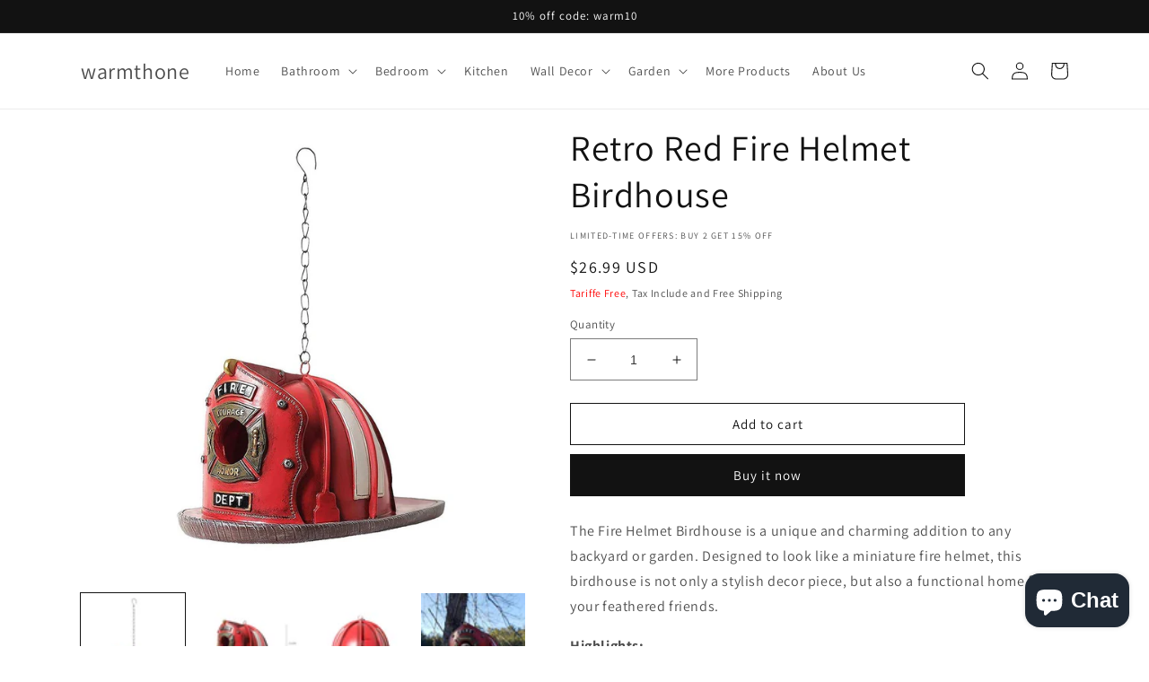

--- FILE ---
content_type: text/html; charset=utf-8
request_url: https://warmthone.com/products/retro-red-fire-helmet-birdhouse
body_size: 26123
content:
<!doctype html>
<html class="no-js" lang="en">
  <head>
    
    <!-- Google Tag Manager -->
    <script>(function(w,d,s,l,i){w[l]=w[l]||[];w[l].push({'gtm.start':
    new Date().getTime(),event:'gtm.js'});var f=d.getElementsByTagName(s)[0],
    j=d.createElement(s),dl=l!='dataLayer'?'&l='+l:'';j.async=true;j.src=
    'https://www.googletagmanager.com/gtm.js?id='+i+dl;f.parentNode.insertBefore(j,f);
    })(window,document,'script','dataLayer','GTM-WLNP797');</script>
    <!-- End Google Tag Manager -->
    
    <meta charset="utf-8">
    <meta http-equiv="X-UA-Compatible" content="IE=edge">
    <meta name="viewport" content="width=device-width,initial-scale=1">
    <meta name="theme-color" content="">
    <link rel="canonical" href="https://warmthone.com/products/retro-red-fire-helmet-birdhouse">
    <link rel="preconnect" href="https://cdn.shopify.com" crossorigin><link rel="icon" type="image/png" href="//warmthone.com/cdn/shop/files/favicon_32_x_32.png?crop=center&height=32&v=1636964447&width=32"><link rel="preconnect" href="https://fonts.shopifycdn.com" crossorigin><title>
      Red Fire Helmet Birdhouse, Retro Locomotive Bird Feeder
 &ndash; warmthone</title>

    
      <meta name="description" content="The Fire Helmet Birdhouse is a unique and charming addition to any backyard or garden. Designed to look like a miniature fire helmet, this birdhouse is not only a stylish decor piece, but also a functional home for your feathered friends.  Highlights: Made from high-quality resin materials, this birdhouse is built to w">
    

    

<meta property="og:site_name" content="warmthone">
<meta property="og:url" content="https://warmthone.com/products/retro-red-fire-helmet-birdhouse">
<meta property="og:title" content="Red Fire Helmet Birdhouse, Retro Locomotive Bird Feeder">
<meta property="og:type" content="product">
<meta property="og:description" content="The Fire Helmet Birdhouse is a unique and charming addition to any backyard or garden. Designed to look like a miniature fire helmet, this birdhouse is not only a stylish decor piece, but also a functional home for your feathered friends.  Highlights: Made from high-quality resin materials, this birdhouse is built to w"><meta property="og:image" content="http://warmthone.com/cdn/shop/products/fire-helmet-birdhouse.jpg?v=1671958304">
  <meta property="og:image:secure_url" content="https://warmthone.com/cdn/shop/products/fire-helmet-birdhouse.jpg?v=1671958304">
  <meta property="og:image:width" content="1000">
  <meta property="og:image:height" content="1000"><meta property="og:price:amount" content="26.99">
  <meta property="og:price:currency" content="USD"><meta name="twitter:card" content="summary_large_image">
<meta name="twitter:title" content="Red Fire Helmet Birdhouse, Retro Locomotive Bird Feeder">
<meta name="twitter:description" content="The Fire Helmet Birdhouse is a unique and charming addition to any backyard or garden. Designed to look like a miniature fire helmet, this birdhouse is not only a stylish decor piece, but also a functional home for your feathered friends.  Highlights: Made from high-quality resin materials, this birdhouse is built to w">


    <script src="//warmthone.com/cdn/shop/t/4/assets/global.js?v=135116476141006970691648139346" defer="defer"></script>
    <script>window.performance && window.performance.mark && window.performance.mark('shopify.content_for_header.start');</script><meta name="google-site-verification" content="IUoGPfk8jmYhw7qHIpb2XE5PLrbtiHbGwz0Bh_YGtuI">
<meta id="shopify-digital-wallet" name="shopify-digital-wallet" content="/59605778619/digital_wallets/dialog">
<link rel="alternate" type="application/json+oembed" href="https://warmthone.com/products/retro-red-fire-helmet-birdhouse.oembed">
<script async="async" src="/checkouts/internal/preloads.js?locale=en-US"></script>
<script id="shopify-features" type="application/json">{"accessToken":"33cecda2f66a4ba69c7f122ddee00b65","betas":["rich-media-storefront-analytics"],"domain":"warmthone.com","predictiveSearch":true,"shopId":59605778619,"locale":"en"}</script>
<script>var Shopify = Shopify || {};
Shopify.shop = "warmthone.myshopify.com";
Shopify.locale = "en";
Shopify.currency = {"active":"USD","rate":"1.0"};
Shopify.country = "US";
Shopify.theme = {"name":"Dawn","id":129434386619,"schema_name":"Dawn","schema_version":"4.0.0","theme_store_id":887,"role":"main"};
Shopify.theme.handle = "null";
Shopify.theme.style = {"id":null,"handle":null};
Shopify.cdnHost = "warmthone.com/cdn";
Shopify.routes = Shopify.routes || {};
Shopify.routes.root = "/";</script>
<script type="module">!function(o){(o.Shopify=o.Shopify||{}).modules=!0}(window);</script>
<script>!function(o){function n(){var o=[];function n(){o.push(Array.prototype.slice.apply(arguments))}return n.q=o,n}var t=o.Shopify=o.Shopify||{};t.loadFeatures=n(),t.autoloadFeatures=n()}(window);</script>
<script id="shop-js-analytics" type="application/json">{"pageType":"product"}</script>
<script defer="defer" async type="module" src="//warmthone.com/cdn/shopifycloud/shop-js/modules/v2/client.init-shop-cart-sync_BT-GjEfc.en.esm.js"></script>
<script defer="defer" async type="module" src="//warmthone.com/cdn/shopifycloud/shop-js/modules/v2/chunk.common_D58fp_Oc.esm.js"></script>
<script defer="defer" async type="module" src="//warmthone.com/cdn/shopifycloud/shop-js/modules/v2/chunk.modal_xMitdFEc.esm.js"></script>
<script type="module">
  await import("//warmthone.com/cdn/shopifycloud/shop-js/modules/v2/client.init-shop-cart-sync_BT-GjEfc.en.esm.js");
await import("//warmthone.com/cdn/shopifycloud/shop-js/modules/v2/chunk.common_D58fp_Oc.esm.js");
await import("//warmthone.com/cdn/shopifycloud/shop-js/modules/v2/chunk.modal_xMitdFEc.esm.js");

  window.Shopify.SignInWithShop?.initShopCartSync?.({"fedCMEnabled":true,"windoidEnabled":true});

</script>
<script id="__st">var __st={"a":59605778619,"offset":28800,"reqid":"3df2575d-a6ab-4919-bf01-5c526a02ba4d-1769104227","pageurl":"warmthone.com\/products\/retro-red-fire-helmet-birdhouse","u":"291ba47724fc","p":"product","rtyp":"product","rid":7766529638587};</script>
<script>window.ShopifyPaypalV4VisibilityTracking = true;</script>
<script id="captcha-bootstrap">!function(){'use strict';const t='contact',e='account',n='new_comment',o=[[t,t],['blogs',n],['comments',n],[t,'customer']],c=[[e,'customer_login'],[e,'guest_login'],[e,'recover_customer_password'],[e,'create_customer']],r=t=>t.map((([t,e])=>`form[action*='/${t}']:not([data-nocaptcha='true']) input[name='form_type'][value='${e}']`)).join(','),a=t=>()=>t?[...document.querySelectorAll(t)].map((t=>t.form)):[];function s(){const t=[...o],e=r(t);return a(e)}const i='password',u='form_key',d=['recaptcha-v3-token','g-recaptcha-response','h-captcha-response',i],f=()=>{try{return window.sessionStorage}catch{return}},m='__shopify_v',_=t=>t.elements[u];function p(t,e,n=!1){try{const o=window.sessionStorage,c=JSON.parse(o.getItem(e)),{data:r}=function(t){const{data:e,action:n}=t;return t[m]||n?{data:e,action:n}:{data:t,action:n}}(c);for(const[e,n]of Object.entries(r))t.elements[e]&&(t.elements[e].value=n);n&&o.removeItem(e)}catch(o){console.error('form repopulation failed',{error:o})}}const l='form_type',E='cptcha';function T(t){t.dataset[E]=!0}const w=window,h=w.document,L='Shopify',v='ce_forms',y='captcha';let A=!1;((t,e)=>{const n=(g='f06e6c50-85a8-45c8-87d0-21a2b65856fe',I='https://cdn.shopify.com/shopifycloud/storefront-forms-hcaptcha/ce_storefront_forms_captcha_hcaptcha.v1.5.2.iife.js',D={infoText:'Protected by hCaptcha',privacyText:'Privacy',termsText:'Terms'},(t,e,n)=>{const o=w[L][v],c=o.bindForm;if(c)return c(t,g,e,D).then(n);var r;o.q.push([[t,g,e,D],n]),r=I,A||(h.body.append(Object.assign(h.createElement('script'),{id:'captcha-provider',async:!0,src:r})),A=!0)});var g,I,D;w[L]=w[L]||{},w[L][v]=w[L][v]||{},w[L][v].q=[],w[L][y]=w[L][y]||{},w[L][y].protect=function(t,e){n(t,void 0,e),T(t)},Object.freeze(w[L][y]),function(t,e,n,w,h,L){const[v,y,A,g]=function(t,e,n){const i=e?o:[],u=t?c:[],d=[...i,...u],f=r(d),m=r(i),_=r(d.filter((([t,e])=>n.includes(e))));return[a(f),a(m),a(_),s()]}(w,h,L),I=t=>{const e=t.target;return e instanceof HTMLFormElement?e:e&&e.form},D=t=>v().includes(t);t.addEventListener('submit',(t=>{const e=I(t);if(!e)return;const n=D(e)&&!e.dataset.hcaptchaBound&&!e.dataset.recaptchaBound,o=_(e),c=g().includes(e)&&(!o||!o.value);(n||c)&&t.preventDefault(),c&&!n&&(function(t){try{if(!f())return;!function(t){const e=f();if(!e)return;const n=_(t);if(!n)return;const o=n.value;o&&e.removeItem(o)}(t);const e=Array.from(Array(32),(()=>Math.random().toString(36)[2])).join('');!function(t,e){_(t)||t.append(Object.assign(document.createElement('input'),{type:'hidden',name:u})),t.elements[u].value=e}(t,e),function(t,e){const n=f();if(!n)return;const o=[...t.querySelectorAll(`input[type='${i}']`)].map((({name:t})=>t)),c=[...d,...o],r={};for(const[a,s]of new FormData(t).entries())c.includes(a)||(r[a]=s);n.setItem(e,JSON.stringify({[m]:1,action:t.action,data:r}))}(t,e)}catch(e){console.error('failed to persist form',e)}}(e),e.submit())}));const S=(t,e)=>{t&&!t.dataset[E]&&(n(t,e.some((e=>e===t))),T(t))};for(const o of['focusin','change'])t.addEventListener(o,(t=>{const e=I(t);D(e)&&S(e,y())}));const B=e.get('form_key'),M=e.get(l),P=B&&M;t.addEventListener('DOMContentLoaded',(()=>{const t=y();if(P)for(const e of t)e.elements[l].value===M&&p(e,B);[...new Set([...A(),...v().filter((t=>'true'===t.dataset.shopifyCaptcha))])].forEach((e=>S(e,t)))}))}(h,new URLSearchParams(w.location.search),n,t,e,['guest_login'])})(!1,!0)}();</script>
<script integrity="sha256-4kQ18oKyAcykRKYeNunJcIwy7WH5gtpwJnB7kiuLZ1E=" data-source-attribution="shopify.loadfeatures" defer="defer" src="//warmthone.com/cdn/shopifycloud/storefront/assets/storefront/load_feature-a0a9edcb.js" crossorigin="anonymous"></script>
<script data-source-attribution="shopify.dynamic_checkout.dynamic.init">var Shopify=Shopify||{};Shopify.PaymentButton=Shopify.PaymentButton||{isStorefrontPortableWallets:!0,init:function(){window.Shopify.PaymentButton.init=function(){};var t=document.createElement("script");t.src="https://warmthone.com/cdn/shopifycloud/portable-wallets/latest/portable-wallets.en.js",t.type="module",document.head.appendChild(t)}};
</script>
<script data-source-attribution="shopify.dynamic_checkout.buyer_consent">
  function portableWalletsHideBuyerConsent(e){var t=document.getElementById("shopify-buyer-consent"),n=document.getElementById("shopify-subscription-policy-button");t&&n&&(t.classList.add("hidden"),t.setAttribute("aria-hidden","true"),n.removeEventListener("click",e))}function portableWalletsShowBuyerConsent(e){var t=document.getElementById("shopify-buyer-consent"),n=document.getElementById("shopify-subscription-policy-button");t&&n&&(t.classList.remove("hidden"),t.removeAttribute("aria-hidden"),n.addEventListener("click",e))}window.Shopify?.PaymentButton&&(window.Shopify.PaymentButton.hideBuyerConsent=portableWalletsHideBuyerConsent,window.Shopify.PaymentButton.showBuyerConsent=portableWalletsShowBuyerConsent);
</script>
<script>
  function portableWalletsCleanup(e){e&&e.src&&console.error("Failed to load portable wallets script "+e.src);var t=document.querySelectorAll("shopify-accelerated-checkout .shopify-payment-button__skeleton, shopify-accelerated-checkout-cart .wallet-cart-button__skeleton"),e=document.getElementById("shopify-buyer-consent");for(let e=0;e<t.length;e++)t[e].remove();e&&e.remove()}function portableWalletsNotLoadedAsModule(e){e instanceof ErrorEvent&&"string"==typeof e.message&&e.message.includes("import.meta")&&"string"==typeof e.filename&&e.filename.includes("portable-wallets")&&(window.removeEventListener("error",portableWalletsNotLoadedAsModule),window.Shopify.PaymentButton.failedToLoad=e,"loading"===document.readyState?document.addEventListener("DOMContentLoaded",window.Shopify.PaymentButton.init):window.Shopify.PaymentButton.init())}window.addEventListener("error",portableWalletsNotLoadedAsModule);
</script>

<script type="module" src="https://warmthone.com/cdn/shopifycloud/portable-wallets/latest/portable-wallets.en.js" onError="portableWalletsCleanup(this)" crossorigin="anonymous"></script>
<script nomodule>
  document.addEventListener("DOMContentLoaded", portableWalletsCleanup);
</script>

<script id='scb4127' type='text/javascript' async='' src='https://warmthone.com/cdn/shopifycloud/privacy-banner/storefront-banner.js'></script><link id="shopify-accelerated-checkout-styles" rel="stylesheet" media="screen" href="https://warmthone.com/cdn/shopifycloud/portable-wallets/latest/accelerated-checkout-backwards-compat.css" crossorigin="anonymous">
<style id="shopify-accelerated-checkout-cart">
        #shopify-buyer-consent {
  margin-top: 1em;
  display: inline-block;
  width: 100%;
}

#shopify-buyer-consent.hidden {
  display: none;
}

#shopify-subscription-policy-button {
  background: none;
  border: none;
  padding: 0;
  text-decoration: underline;
  font-size: inherit;
  cursor: pointer;
}

#shopify-subscription-policy-button::before {
  box-shadow: none;
}

      </style>
<script id="sections-script" data-sections="main-product,product-recommendations,header,footer" defer="defer" src="//warmthone.com/cdn/shop/t/4/compiled_assets/scripts.js?v=1383"></script>
<script>window.performance && window.performance.mark && window.performance.mark('shopify.content_for_header.end');</script>


    <style data-shopify>
      @font-face {
  font-family: Assistant;
  font-weight: 400;
  font-style: normal;
  font-display: swap;
  src: url("//warmthone.com/cdn/fonts/assistant/assistant_n4.9120912a469cad1cc292572851508ca49d12e768.woff2") format("woff2"),
       url("//warmthone.com/cdn/fonts/assistant/assistant_n4.6e9875ce64e0fefcd3f4446b7ec9036b3ddd2985.woff") format("woff");
}

      @font-face {
  font-family: Assistant;
  font-weight: 700;
  font-style: normal;
  font-display: swap;
  src: url("//warmthone.com/cdn/fonts/assistant/assistant_n7.bf44452348ec8b8efa3aa3068825305886b1c83c.woff2") format("woff2"),
       url("//warmthone.com/cdn/fonts/assistant/assistant_n7.0c887fee83f6b3bda822f1150b912c72da0f7b64.woff") format("woff");
}

      
      
      @font-face {
  font-family: Assistant;
  font-weight: 400;
  font-style: normal;
  font-display: swap;
  src: url("//warmthone.com/cdn/fonts/assistant/assistant_n4.9120912a469cad1cc292572851508ca49d12e768.woff2") format("woff2"),
       url("//warmthone.com/cdn/fonts/assistant/assistant_n4.6e9875ce64e0fefcd3f4446b7ec9036b3ddd2985.woff") format("woff");
}


      :root {
        --font-body-family: Assistant, sans-serif;
        --font-body-style: normal;
        --font-body-weight: 400;

        --font-heading-family: Assistant, sans-serif;
        --font-heading-style: normal;
        --font-heading-weight: 400;

        --font-body-scale: 1.0;
        --font-heading-scale: 1.0;

        --color-base-text: 18, 18, 18;
        --color-shadow: 18, 18, 18;
        --color-base-background-1: 255, 255, 255;
        --color-base-background-2: 243, 243, 243;
        --color-base-solid-button-labels: 255, 255, 255;
        --color-base-outline-button-labels: 18, 18, 18;
        --color-base-accent-1: 18, 18, 18;
        --color-base-accent-2: 51, 79, 180;
        --payment-terms-background-color: #ffffff;

        --gradient-base-background-1: #ffffff;
        --gradient-base-background-2: #f3f3f3;
        --gradient-base-accent-1: #121212;
        --gradient-base-accent-2: #334fb4;

        --media-padding: px;
        --media-border-opacity: 0.05;
        --media-border-width: 0px;
        --media-radius: 0px;
        --media-shadow-opacity: 0.0;
        --media-shadow-horizontal-offset: 0px;
        --media-shadow-vertical-offset: 4px;
        --media-shadow-blur-radius: 5px;

        --page-width: 120rem;
        --page-width-margin: 0rem;

        --card-image-padding: 0.0rem;
        --card-corner-radius: 0.0rem;
        --card-text-alignment: left;
        --card-border-width: 0.0rem;
        --card-border-opacity: 0.1;
        --card-shadow-opacity: 0.0;
        --card-shadow-horizontal-offset: 0.0rem;
        --card-shadow-vertical-offset: 0.4rem;
        --card-shadow-blur-radius: 0.5rem;

        --badge-corner-radius: 4.0rem;

        --popup-border-width: 1px;
        --popup-border-opacity: 0.1;
        --popup-corner-radius: 0px;
        --popup-shadow-opacity: 0.0;
        --popup-shadow-horizontal-offset: 0px;
        --popup-shadow-vertical-offset: 4px;
        --popup-shadow-blur-radius: 5px;

        --drawer-border-width: 1px;
        --drawer-border-opacity: 0.1;
        --drawer-shadow-opacity: 0.0;
        --drawer-shadow-horizontal-offset: 0px;
        --drawer-shadow-vertical-offset: 4px;
        --drawer-shadow-blur-radius: 5px;

        --spacing-sections-desktop: 0px;
        --spacing-sections-mobile: 0px;

        --grid-desktop-vertical-spacing: 8px;
        --grid-desktop-horizontal-spacing: 8px;
        --grid-mobile-vertical-spacing: 4px;
        --grid-mobile-horizontal-spacing: 4px;

        --text-boxes-border-opacity: 0.1;
        --text-boxes-border-width: 1px;
        --text-boxes-radius: 0px;
        --text-boxes-shadow-opacity: 0.0;
        --text-boxes-shadow-horizontal-offset: 0px;
        --text-boxes-shadow-vertical-offset: 4px;
        --text-boxes-shadow-blur-radius: 5px;

        --buttons-radius: 0px;
        --buttons-radius-outset: 0px;
        --buttons-border-width: 1px;
        --buttons-border-opacity: 1.0;
        --buttons-shadow-opacity: 0.0;
        --buttons-shadow-horizontal-offset: 0px;
        --buttons-shadow-vertical-offset: 4px;
        --buttons-shadow-blur-radius: 5px;
        --buttons-border-offset: 0px;

        --inputs-radius: 0px;
        --inputs-border-width: 1px;
        --inputs-border-opacity: 0.55;
        --inputs-shadow-opacity: 0.0;
        --inputs-shadow-horizontal-offset: 0px;
        --inputs-margin-offset: 0px;
        --inputs-shadow-vertical-offset: 0px;
        --inputs-shadow-blur-radius: 5px;
        --inputs-radius-outset: 0px;

        --variant-pills-radius: 40px;
        --variant-pills-border-width: 1px;
        --variant-pills-border-opacity: 0.55;
        --variant-pills-shadow-opacity: 0.0;
        --variant-pills-shadow-horizontal-offset: 0px;
        --variant-pills-shadow-vertical-offset: 4px;
        --variant-pills-shadow-blur-radius: 5px;
      }

      *,
      *::before,
      *::after {
        box-sizing: inherit;
      }

      html {
        box-sizing: border-box;
        font-size: calc(var(--font-body-scale) * 62.5%);
        height: 100%;
      }

      body {
        display: grid;
        grid-template-rows: auto auto 1fr auto;
        grid-template-columns: 100%;
        min-height: 100%;
        margin: 0;
        font-size: 1.5rem;
        letter-spacing: 0.06rem;
        line-height: calc(1 + 0.8 / var(--font-body-scale));
        font-family: var(--font-body-family);
        font-style: var(--font-body-style);
        font-weight: var(--font-body-weight);
      }

      @media screen and (min-width: 750px) {
        body {
          font-size: 1.6rem;
        }
      }
    </style>

    <link href="//warmthone.com/cdn/shop/t/4/assets/base.css?v=144997082486365258741648139363" rel="stylesheet" type="text/css" media="all" />
<link rel="preload" as="font" href="//warmthone.com/cdn/fonts/assistant/assistant_n4.9120912a469cad1cc292572851508ca49d12e768.woff2" type="font/woff2" crossorigin><link rel="preload" as="font" href="//warmthone.com/cdn/fonts/assistant/assistant_n4.9120912a469cad1cc292572851508ca49d12e768.woff2" type="font/woff2" crossorigin><link rel="stylesheet" href="//warmthone.com/cdn/shop/t/4/assets/component-predictive-search.css?v=165644661289088488651648139342" media="print" onload="this.media='all'"><script>document.documentElement.className = document.documentElement.className.replace('no-js', 'js');
    if (Shopify.designMode) {
      document.documentElement.classList.add('shopify-design-mode');
    }
    </script>
    
    <!--  Shield Region   -->
    
<script type="text/javascript">
  if(navigator.language){
    var language = navigator.language;
  } else{
    var language = navigator.browserLanguage;
  }

  if(language.indexOf('zh') > -1 && window.location.href.indexOf('about-us') <0 ){
    location.href = '/pages/about-us';
  }
</script>

    
  <script src="https://cdn.shopify.com/extensions/e8878072-2f6b-4e89-8082-94b04320908d/inbox-1254/assets/inbox-chat-loader.js" type="text/javascript" defer="defer"></script>
<link href="https://monorail-edge.shopifysvc.com" rel="dns-prefetch">
<script>(function(){if ("sendBeacon" in navigator && "performance" in window) {try {var session_token_from_headers = performance.getEntriesByType('navigation')[0].serverTiming.find(x => x.name == '_s').description;} catch {var session_token_from_headers = undefined;}var session_cookie_matches = document.cookie.match(/_shopify_s=([^;]*)/);var session_token_from_cookie = session_cookie_matches && session_cookie_matches.length === 2 ? session_cookie_matches[1] : "";var session_token = session_token_from_headers || session_token_from_cookie || "";function handle_abandonment_event(e) {var entries = performance.getEntries().filter(function(entry) {return /monorail-edge.shopifysvc.com/.test(entry.name);});if (!window.abandonment_tracked && entries.length === 0) {window.abandonment_tracked = true;var currentMs = Date.now();var navigation_start = performance.timing.navigationStart;var payload = {shop_id: 59605778619,url: window.location.href,navigation_start,duration: currentMs - navigation_start,session_token,page_type: "product"};window.navigator.sendBeacon("https://monorail-edge.shopifysvc.com/v1/produce", JSON.stringify({schema_id: "online_store_buyer_site_abandonment/1.1",payload: payload,metadata: {event_created_at_ms: currentMs,event_sent_at_ms: currentMs}}));}}window.addEventListener('pagehide', handle_abandonment_event);}}());</script>
<script id="web-pixels-manager-setup">(function e(e,d,r,n,o){if(void 0===o&&(o={}),!Boolean(null===(a=null===(i=window.Shopify)||void 0===i?void 0:i.analytics)||void 0===a?void 0:a.replayQueue)){var i,a;window.Shopify=window.Shopify||{};var t=window.Shopify;t.analytics=t.analytics||{};var s=t.analytics;s.replayQueue=[],s.publish=function(e,d,r){return s.replayQueue.push([e,d,r]),!0};try{self.performance.mark("wpm:start")}catch(e){}var l=function(){var e={modern:/Edge?\/(1{2}[4-9]|1[2-9]\d|[2-9]\d{2}|\d{4,})\.\d+(\.\d+|)|Firefox\/(1{2}[4-9]|1[2-9]\d|[2-9]\d{2}|\d{4,})\.\d+(\.\d+|)|Chrom(ium|e)\/(9{2}|\d{3,})\.\d+(\.\d+|)|(Maci|X1{2}).+ Version\/(15\.\d+|(1[6-9]|[2-9]\d|\d{3,})\.\d+)([,.]\d+|)( \(\w+\)|)( Mobile\/\w+|) Safari\/|Chrome.+OPR\/(9{2}|\d{3,})\.\d+\.\d+|(CPU[ +]OS|iPhone[ +]OS|CPU[ +]iPhone|CPU IPhone OS|CPU iPad OS)[ +]+(15[._]\d+|(1[6-9]|[2-9]\d|\d{3,})[._]\d+)([._]\d+|)|Android:?[ /-](13[3-9]|1[4-9]\d|[2-9]\d{2}|\d{4,})(\.\d+|)(\.\d+|)|Android.+Firefox\/(13[5-9]|1[4-9]\d|[2-9]\d{2}|\d{4,})\.\d+(\.\d+|)|Android.+Chrom(ium|e)\/(13[3-9]|1[4-9]\d|[2-9]\d{2}|\d{4,})\.\d+(\.\d+|)|SamsungBrowser\/([2-9]\d|\d{3,})\.\d+/,legacy:/Edge?\/(1[6-9]|[2-9]\d|\d{3,})\.\d+(\.\d+|)|Firefox\/(5[4-9]|[6-9]\d|\d{3,})\.\d+(\.\d+|)|Chrom(ium|e)\/(5[1-9]|[6-9]\d|\d{3,})\.\d+(\.\d+|)([\d.]+$|.*Safari\/(?![\d.]+ Edge\/[\d.]+$))|(Maci|X1{2}).+ Version\/(10\.\d+|(1[1-9]|[2-9]\d|\d{3,})\.\d+)([,.]\d+|)( \(\w+\)|)( Mobile\/\w+|) Safari\/|Chrome.+OPR\/(3[89]|[4-9]\d|\d{3,})\.\d+\.\d+|(CPU[ +]OS|iPhone[ +]OS|CPU[ +]iPhone|CPU IPhone OS|CPU iPad OS)[ +]+(10[._]\d+|(1[1-9]|[2-9]\d|\d{3,})[._]\d+)([._]\d+|)|Android:?[ /-](13[3-9]|1[4-9]\d|[2-9]\d{2}|\d{4,})(\.\d+|)(\.\d+|)|Mobile Safari.+OPR\/([89]\d|\d{3,})\.\d+\.\d+|Android.+Firefox\/(13[5-9]|1[4-9]\d|[2-9]\d{2}|\d{4,})\.\d+(\.\d+|)|Android.+Chrom(ium|e)\/(13[3-9]|1[4-9]\d|[2-9]\d{2}|\d{4,})\.\d+(\.\d+|)|Android.+(UC? ?Browser|UCWEB|U3)[ /]?(15\.([5-9]|\d{2,})|(1[6-9]|[2-9]\d|\d{3,})\.\d+)\.\d+|SamsungBrowser\/(5\.\d+|([6-9]|\d{2,})\.\d+)|Android.+MQ{2}Browser\/(14(\.(9|\d{2,})|)|(1[5-9]|[2-9]\d|\d{3,})(\.\d+|))(\.\d+|)|K[Aa][Ii]OS\/(3\.\d+|([4-9]|\d{2,})\.\d+)(\.\d+|)/},d=e.modern,r=e.legacy,n=navigator.userAgent;return n.match(d)?"modern":n.match(r)?"legacy":"unknown"}(),u="modern"===l?"modern":"legacy",c=(null!=n?n:{modern:"",legacy:""})[u],f=function(e){return[e.baseUrl,"/wpm","/b",e.hashVersion,"modern"===e.buildTarget?"m":"l",".js"].join("")}({baseUrl:d,hashVersion:r,buildTarget:u}),m=function(e){var d=e.version,r=e.bundleTarget,n=e.surface,o=e.pageUrl,i=e.monorailEndpoint;return{emit:function(e){var a=e.status,t=e.errorMsg,s=(new Date).getTime(),l=JSON.stringify({metadata:{event_sent_at_ms:s},events:[{schema_id:"web_pixels_manager_load/3.1",payload:{version:d,bundle_target:r,page_url:o,status:a,surface:n,error_msg:t},metadata:{event_created_at_ms:s}}]});if(!i)return console&&console.warn&&console.warn("[Web Pixels Manager] No Monorail endpoint provided, skipping logging."),!1;try{return self.navigator.sendBeacon.bind(self.navigator)(i,l)}catch(e){}var u=new XMLHttpRequest;try{return u.open("POST",i,!0),u.setRequestHeader("Content-Type","text/plain"),u.send(l),!0}catch(e){return console&&console.warn&&console.warn("[Web Pixels Manager] Got an unhandled error while logging to Monorail."),!1}}}}({version:r,bundleTarget:l,surface:e.surface,pageUrl:self.location.href,monorailEndpoint:e.monorailEndpoint});try{o.browserTarget=l,function(e){var d=e.src,r=e.async,n=void 0===r||r,o=e.onload,i=e.onerror,a=e.sri,t=e.scriptDataAttributes,s=void 0===t?{}:t,l=document.createElement("script"),u=document.querySelector("head"),c=document.querySelector("body");if(l.async=n,l.src=d,a&&(l.integrity=a,l.crossOrigin="anonymous"),s)for(var f in s)if(Object.prototype.hasOwnProperty.call(s,f))try{l.dataset[f]=s[f]}catch(e){}if(o&&l.addEventListener("load",o),i&&l.addEventListener("error",i),u)u.appendChild(l);else{if(!c)throw new Error("Did not find a head or body element to append the script");c.appendChild(l)}}({src:f,async:!0,onload:function(){if(!function(){var e,d;return Boolean(null===(d=null===(e=window.Shopify)||void 0===e?void 0:e.analytics)||void 0===d?void 0:d.initialized)}()){var d=window.webPixelsManager.init(e)||void 0;if(d){var r=window.Shopify.analytics;r.replayQueue.forEach((function(e){var r=e[0],n=e[1],o=e[2];d.publishCustomEvent(r,n,o)})),r.replayQueue=[],r.publish=d.publishCustomEvent,r.visitor=d.visitor,r.initialized=!0}}},onerror:function(){return m.emit({status:"failed",errorMsg:"".concat(f," has failed to load")})},sri:function(e){var d=/^sha384-[A-Za-z0-9+/=]+$/;return"string"==typeof e&&d.test(e)}(c)?c:"",scriptDataAttributes:o}),m.emit({status:"loading"})}catch(e){m.emit({status:"failed",errorMsg:(null==e?void 0:e.message)||"Unknown error"})}}})({shopId: 59605778619,storefrontBaseUrl: "https://warmthone.com",extensionsBaseUrl: "https://extensions.shopifycdn.com/cdn/shopifycloud/web-pixels-manager",monorailEndpoint: "https://monorail-edge.shopifysvc.com/unstable/produce_batch",surface: "storefront-renderer",enabledBetaFlags: ["2dca8a86"],webPixelsConfigList: [{"id":"354582715","configuration":"{\"config\":\"{\\\"pixel_id\\\":\\\"G-9HJ3C7EY41\\\",\\\"google_tag_ids\\\":[\\\"G-9HJ3C7EY41\\\",\\\"AW-315034366\\\",\\\"GT-KDZ42HB\\\"],\\\"target_country\\\":\\\"US\\\",\\\"gtag_events\\\":[{\\\"type\\\":\\\"begin_checkout\\\",\\\"action_label\\\":[\\\"G-9HJ3C7EY41\\\",\\\"AW-315034366\\\/T1cRCJG4vfICEP6VnJYB\\\"]},{\\\"type\\\":\\\"search\\\",\\\"action_label\\\":[\\\"G-9HJ3C7EY41\\\",\\\"AW-315034366\\\/l7BACJS4vfICEP6VnJYB\\\"]},{\\\"type\\\":\\\"view_item\\\",\\\"action_label\\\":[\\\"G-9HJ3C7EY41\\\",\\\"AW-315034366\\\/03feCIu4vfICEP6VnJYB\\\",\\\"MC-MZ36WXC912\\\"]},{\\\"type\\\":\\\"purchase\\\",\\\"action_label\\\":[\\\"G-9HJ3C7EY41\\\",\\\"AW-315034366\\\/3IjoCIi4vfICEP6VnJYB\\\",\\\"MC-MZ36WXC912\\\"]},{\\\"type\\\":\\\"page_view\\\",\\\"action_label\\\":[\\\"G-9HJ3C7EY41\\\",\\\"AW-315034366\\\/zy74CI23vfICEP6VnJYB\\\",\\\"MC-MZ36WXC912\\\"]},{\\\"type\\\":\\\"add_payment_info\\\",\\\"action_label\\\":[\\\"G-9HJ3C7EY41\\\",\\\"AW-315034366\\\/cbnzCJe4vfICEP6VnJYB\\\"]},{\\\"type\\\":\\\"add_to_cart\\\",\\\"action_label\\\":[\\\"G-9HJ3C7EY41\\\",\\\"AW-315034366\\\/WHHDCI64vfICEP6VnJYB\\\"]}],\\\"enable_monitoring_mode\\\":false}\"}","eventPayloadVersion":"v1","runtimeContext":"OPEN","scriptVersion":"b2a88bafab3e21179ed38636efcd8a93","type":"APP","apiClientId":1780363,"privacyPurposes":[],"dataSharingAdjustments":{"protectedCustomerApprovalScopes":["read_customer_address","read_customer_email","read_customer_name","read_customer_personal_data","read_customer_phone"]}},{"id":"95420603","eventPayloadVersion":"1","runtimeContext":"LAX","scriptVersion":"4","type":"CUSTOM","privacyPurposes":[],"name":"GTM"},{"id":"shopify-app-pixel","configuration":"{}","eventPayloadVersion":"v1","runtimeContext":"STRICT","scriptVersion":"0450","apiClientId":"shopify-pixel","type":"APP","privacyPurposes":["ANALYTICS","MARKETING"]},{"id":"shopify-custom-pixel","eventPayloadVersion":"v1","runtimeContext":"LAX","scriptVersion":"0450","apiClientId":"shopify-pixel","type":"CUSTOM","privacyPurposes":["ANALYTICS","MARKETING"]}],isMerchantRequest: false,initData: {"shop":{"name":"warmthone","paymentSettings":{"currencyCode":"USD"},"myshopifyDomain":"warmthone.myshopify.com","countryCode":"CN","storefrontUrl":"https:\/\/warmthone.com"},"customer":null,"cart":null,"checkout":null,"productVariants":[{"price":{"amount":26.99,"currencyCode":"USD"},"product":{"title":"Retro Red Fire Helmet Birdhouse","vendor":"Warmthone","id":"7766529638587","untranslatedTitle":"Retro Red Fire Helmet Birdhouse","url":"\/products\/retro-red-fire-helmet-birdhouse","type":"Birdhouses"},"id":"44174591426747","image":{"src":"\/\/warmthone.com\/cdn\/shop\/products\/fire-helmet-birdhouse.jpg?v=1671958304"},"sku":"B2X659432151489449985-1","title":"Default Title","untranslatedTitle":"Default Title"}],"purchasingCompany":null},},"https://warmthone.com/cdn","fcfee988w5aeb613cpc8e4bc33m6693e112",{"modern":"","legacy":""},{"shopId":"59605778619","storefrontBaseUrl":"https:\/\/warmthone.com","extensionBaseUrl":"https:\/\/extensions.shopifycdn.com\/cdn\/shopifycloud\/web-pixels-manager","surface":"storefront-renderer","enabledBetaFlags":"[\"2dca8a86\"]","isMerchantRequest":"false","hashVersion":"fcfee988w5aeb613cpc8e4bc33m6693e112","publish":"custom","events":"[[\"page_viewed\",{}],[\"product_viewed\",{\"productVariant\":{\"price\":{\"amount\":26.99,\"currencyCode\":\"USD\"},\"product\":{\"title\":\"Retro Red Fire Helmet Birdhouse\",\"vendor\":\"Warmthone\",\"id\":\"7766529638587\",\"untranslatedTitle\":\"Retro Red Fire Helmet Birdhouse\",\"url\":\"\/products\/retro-red-fire-helmet-birdhouse\",\"type\":\"Birdhouses\"},\"id\":\"44174591426747\",\"image\":{\"src\":\"\/\/warmthone.com\/cdn\/shop\/products\/fire-helmet-birdhouse.jpg?v=1671958304\"},\"sku\":\"B2X659432151489449985-1\",\"title\":\"Default Title\",\"untranslatedTitle\":\"Default Title\"}}]]"});</script><script>
  window.ShopifyAnalytics = window.ShopifyAnalytics || {};
  window.ShopifyAnalytics.meta = window.ShopifyAnalytics.meta || {};
  window.ShopifyAnalytics.meta.currency = 'USD';
  var meta = {"product":{"id":7766529638587,"gid":"gid:\/\/shopify\/Product\/7766529638587","vendor":"Warmthone","type":"Birdhouses","handle":"retro-red-fire-helmet-birdhouse","variants":[{"id":44174591426747,"price":2699,"name":"Retro Red Fire Helmet Birdhouse","public_title":null,"sku":"B2X659432151489449985-1"}],"remote":false},"page":{"pageType":"product","resourceType":"product","resourceId":7766529638587,"requestId":"3df2575d-a6ab-4919-bf01-5c526a02ba4d-1769104227"}};
  for (var attr in meta) {
    window.ShopifyAnalytics.meta[attr] = meta[attr];
  }
</script>
<script class="analytics">
  (function () {
    var customDocumentWrite = function(content) {
      var jquery = null;

      if (window.jQuery) {
        jquery = window.jQuery;
      } else if (window.Checkout && window.Checkout.$) {
        jquery = window.Checkout.$;
      }

      if (jquery) {
        jquery('body').append(content);
      }
    };

    var hasLoggedConversion = function(token) {
      if (token) {
        return document.cookie.indexOf('loggedConversion=' + token) !== -1;
      }
      return false;
    }

    var setCookieIfConversion = function(token) {
      if (token) {
        var twoMonthsFromNow = new Date(Date.now());
        twoMonthsFromNow.setMonth(twoMonthsFromNow.getMonth() + 2);

        document.cookie = 'loggedConversion=' + token + '; expires=' + twoMonthsFromNow;
      }
    }

    var trekkie = window.ShopifyAnalytics.lib = window.trekkie = window.trekkie || [];
    if (trekkie.integrations) {
      return;
    }
    trekkie.methods = [
      'identify',
      'page',
      'ready',
      'track',
      'trackForm',
      'trackLink'
    ];
    trekkie.factory = function(method) {
      return function() {
        var args = Array.prototype.slice.call(arguments);
        args.unshift(method);
        trekkie.push(args);
        return trekkie;
      };
    };
    for (var i = 0; i < trekkie.methods.length; i++) {
      var key = trekkie.methods[i];
      trekkie[key] = trekkie.factory(key);
    }
    trekkie.load = function(config) {
      trekkie.config = config || {};
      trekkie.config.initialDocumentCookie = document.cookie;
      var first = document.getElementsByTagName('script')[0];
      var script = document.createElement('script');
      script.type = 'text/javascript';
      script.onerror = function(e) {
        var scriptFallback = document.createElement('script');
        scriptFallback.type = 'text/javascript';
        scriptFallback.onerror = function(error) {
                var Monorail = {
      produce: function produce(monorailDomain, schemaId, payload) {
        var currentMs = new Date().getTime();
        var event = {
          schema_id: schemaId,
          payload: payload,
          metadata: {
            event_created_at_ms: currentMs,
            event_sent_at_ms: currentMs
          }
        };
        return Monorail.sendRequest("https://" + monorailDomain + "/v1/produce", JSON.stringify(event));
      },
      sendRequest: function sendRequest(endpointUrl, payload) {
        // Try the sendBeacon API
        if (window && window.navigator && typeof window.navigator.sendBeacon === 'function' && typeof window.Blob === 'function' && !Monorail.isIos12()) {
          var blobData = new window.Blob([payload], {
            type: 'text/plain'
          });

          if (window.navigator.sendBeacon(endpointUrl, blobData)) {
            return true;
          } // sendBeacon was not successful

        } // XHR beacon

        var xhr = new XMLHttpRequest();

        try {
          xhr.open('POST', endpointUrl);
          xhr.setRequestHeader('Content-Type', 'text/plain');
          xhr.send(payload);
        } catch (e) {
          console.log(e);
        }

        return false;
      },
      isIos12: function isIos12() {
        return window.navigator.userAgent.lastIndexOf('iPhone; CPU iPhone OS 12_') !== -1 || window.navigator.userAgent.lastIndexOf('iPad; CPU OS 12_') !== -1;
      }
    };
    Monorail.produce('monorail-edge.shopifysvc.com',
      'trekkie_storefront_load_errors/1.1',
      {shop_id: 59605778619,
      theme_id: 129434386619,
      app_name: "storefront",
      context_url: window.location.href,
      source_url: "//warmthone.com/cdn/s/trekkie.storefront.46a754ac07d08c656eb845cfbf513dd9a18d4ced.min.js"});

        };
        scriptFallback.async = true;
        scriptFallback.src = '//warmthone.com/cdn/s/trekkie.storefront.46a754ac07d08c656eb845cfbf513dd9a18d4ced.min.js';
        first.parentNode.insertBefore(scriptFallback, first);
      };
      script.async = true;
      script.src = '//warmthone.com/cdn/s/trekkie.storefront.46a754ac07d08c656eb845cfbf513dd9a18d4ced.min.js';
      first.parentNode.insertBefore(script, first);
    };
    trekkie.load(
      {"Trekkie":{"appName":"storefront","development":false,"defaultAttributes":{"shopId":59605778619,"isMerchantRequest":null,"themeId":129434386619,"themeCityHash":"2758317242189408827","contentLanguage":"en","currency":"USD","eventMetadataId":"b3e29224-f1f0-4936-b258-68ddcb5e282a"},"isServerSideCookieWritingEnabled":true,"monorailRegion":"shop_domain","enabledBetaFlags":["65f19447"]},"Session Attribution":{},"S2S":{"facebookCapiEnabled":false,"source":"trekkie-storefront-renderer","apiClientId":580111}}
    );

    var loaded = false;
    trekkie.ready(function() {
      if (loaded) return;
      loaded = true;

      window.ShopifyAnalytics.lib = window.trekkie;

      var originalDocumentWrite = document.write;
      document.write = customDocumentWrite;
      try { window.ShopifyAnalytics.merchantGoogleAnalytics.call(this); } catch(error) {};
      document.write = originalDocumentWrite;

      window.ShopifyAnalytics.lib.page(null,{"pageType":"product","resourceType":"product","resourceId":7766529638587,"requestId":"3df2575d-a6ab-4919-bf01-5c526a02ba4d-1769104227","shopifyEmitted":true});

      var match = window.location.pathname.match(/checkouts\/(.+)\/(thank_you|post_purchase)/)
      var token = match? match[1]: undefined;
      if (!hasLoggedConversion(token)) {
        setCookieIfConversion(token);
        window.ShopifyAnalytics.lib.track("Viewed Product",{"currency":"USD","variantId":44174591426747,"productId":7766529638587,"productGid":"gid:\/\/shopify\/Product\/7766529638587","name":"Retro Red Fire Helmet Birdhouse","price":"26.99","sku":"B2X659432151489449985-1","brand":"Warmthone","variant":null,"category":"Birdhouses","nonInteraction":true,"remote":false},undefined,undefined,{"shopifyEmitted":true});
      window.ShopifyAnalytics.lib.track("monorail:\/\/trekkie_storefront_viewed_product\/1.1",{"currency":"USD","variantId":44174591426747,"productId":7766529638587,"productGid":"gid:\/\/shopify\/Product\/7766529638587","name":"Retro Red Fire Helmet Birdhouse","price":"26.99","sku":"B2X659432151489449985-1","brand":"Warmthone","variant":null,"category":"Birdhouses","nonInteraction":true,"remote":false,"referer":"https:\/\/warmthone.com\/products\/retro-red-fire-helmet-birdhouse"});
      }
    });


        var eventsListenerScript = document.createElement('script');
        eventsListenerScript.async = true;
        eventsListenerScript.src = "//warmthone.com/cdn/shopifycloud/storefront/assets/shop_events_listener-3da45d37.js";
        document.getElementsByTagName('head')[0].appendChild(eventsListenerScript);

})();</script>
<script
  defer
  src="https://warmthone.com/cdn/shopifycloud/perf-kit/shopify-perf-kit-3.0.4.min.js"
  data-application="storefront-renderer"
  data-shop-id="59605778619"
  data-render-region="gcp-us-central1"
  data-page-type="product"
  data-theme-instance-id="129434386619"
  data-theme-name="Dawn"
  data-theme-version="4.0.0"
  data-monorail-region="shop_domain"
  data-resource-timing-sampling-rate="10"
  data-shs="true"
  data-shs-beacon="true"
  data-shs-export-with-fetch="true"
  data-shs-logs-sample-rate="1"
  data-shs-beacon-endpoint="https://warmthone.com/api/collect"
></script>
</head>

  <body class="gradient">
    <!-- Google Tag Manager (noscript) -->
    <noscript><iframe src="https://www.googletagmanager.com/ns.html?id=GTM-WLNP797"
    height="0" width="0" style="display:none;visibility:hidden"></iframe></noscript>
    <!-- End Google Tag Manager (noscript) -->
    
    <a class="skip-to-content-link button visually-hidden" href="#MainContent">
      Skip to content
    </a>

    <div id="shopify-section-announcement-bar" class="shopify-section"><div class="announcement-bar color-accent-1 gradient" role="region" aria-label="Announcement" ><p class="announcement-bar__message h5">
                10% off code: warm10
</p></div>
</div>
    <div id="shopify-section-header" class="shopify-section section-header"><link rel="stylesheet" href="//warmthone.com/cdn/shop/t/4/assets/component-list-menu.css?v=129267058877082496571648139350" media="print" onload="this.media='all'">
<link rel="stylesheet" href="//warmthone.com/cdn/shop/t/4/assets/component-search.css?v=96455689198851321781648139337" media="print" onload="this.media='all'">
<link rel="stylesheet" href="//warmthone.com/cdn/shop/t/4/assets/component-menu-drawer.css?v=126731818748055994231648139340" media="print" onload="this.media='all'">
<link rel="stylesheet" href="//warmthone.com/cdn/shop/t/4/assets/component-cart-notification.css?v=107019900565326663291648139335" media="print" onload="this.media='all'">
<link rel="stylesheet" href="//warmthone.com/cdn/shop/t/4/assets/component-cart-items.css?v=35224266443739369591648139364" media="print" onload="this.media='all'"><link rel="stylesheet" href="//warmthone.com/cdn/shop/t/4/assets/component-price.css?v=112673864592427438181648139340" media="print" onload="this.media='all'">
  <link rel="stylesheet" href="//warmthone.com/cdn/shop/t/4/assets/component-loading-overlay.css?v=167310470843593579841648139369" media="print" onload="this.media='all'"><noscript><link href="//warmthone.com/cdn/shop/t/4/assets/component-list-menu.css?v=129267058877082496571648139350" rel="stylesheet" type="text/css" media="all" /></noscript>
<noscript><link href="//warmthone.com/cdn/shop/t/4/assets/component-search.css?v=96455689198851321781648139337" rel="stylesheet" type="text/css" media="all" /></noscript>
<noscript><link href="//warmthone.com/cdn/shop/t/4/assets/component-menu-drawer.css?v=126731818748055994231648139340" rel="stylesheet" type="text/css" media="all" /></noscript>
<noscript><link href="//warmthone.com/cdn/shop/t/4/assets/component-cart-notification.css?v=107019900565326663291648139335" rel="stylesheet" type="text/css" media="all" /></noscript>
<noscript><link href="//warmthone.com/cdn/shop/t/4/assets/component-cart-items.css?v=35224266443739369591648139364" rel="stylesheet" type="text/css" media="all" /></noscript>

<style>
  header-drawer {
    justify-self: start;
    margin-left: -1.2rem;
  }

  @media screen and (min-width: 990px) {
    header-drawer {
      display: none;
    }
  }

  .menu-drawer-container {
    display: flex;
  }

  .list-menu {
    list-style: none;
    padding: 0;
    margin: 0;
  }

  .list-menu--inline {
    display: inline-flex;
    flex-wrap: wrap;
  }

  summary.list-menu__item {
    padding-right: 2.7rem;
  }

  .list-menu__item {
    display: flex;
    align-items: center;
    line-height: calc(1 + 0.3 / var(--font-body-scale));
  }

  .list-menu__item--link {
    text-decoration: none;
    padding-bottom: 1rem;
    padding-top: 1rem;
    line-height: calc(1 + 0.8 / var(--font-body-scale));
  }

  @media screen and (min-width: 750px) {
    .list-menu__item--link {
      padding-bottom: 0.5rem;
      padding-top: 0.5rem;
    }
  }
</style><style data-shopify>.section-header {
    margin-bottom: 0px;
  }

  @media screen and (min-width: 750px) {
    .section-header {
      margin-bottom: 0px;
    }
  }</style><script src="//warmthone.com/cdn/shop/t/4/assets/details-disclosure.js?v=93827620636443844781648139359" defer="defer"></script>
<script src="//warmthone.com/cdn/shop/t/4/assets/details-modal.js?v=4511761896672669691648139358" defer="defer"></script>
<script src="//warmthone.com/cdn/shop/t/4/assets/cart-notification.js?v=110464945634282900951648139339" defer="defer"></script>

<svg xmlns="http://www.w3.org/2000/svg" class="hidden">
  <symbol id="icon-search" viewbox="0 0 18 19" fill="none">
    <path fill-rule="evenodd" clip-rule="evenodd" d="M11.03 11.68A5.784 5.784 0 112.85 3.5a5.784 5.784 0 018.18 8.18zm.26 1.12a6.78 6.78 0 11.72-.7l5.4 5.4a.5.5 0 11-.71.7l-5.41-5.4z" fill="currentColor"/>
  </symbol>

  <symbol id="icon-close" class="icon icon-close" fill="none" viewBox="0 0 18 17">
    <path d="M.865 15.978a.5.5 0 00.707.707l7.433-7.431 7.579 7.282a.501.501 0 00.846-.37.5.5 0 00-.153-.351L9.712 8.546l7.417-7.416a.5.5 0 10-.707-.708L8.991 7.853 1.413.573a.5.5 0 10-.693.72l7.563 7.268-7.418 7.417z" fill="currentColor">
  </symbol>
</svg>
<sticky-header class="header-wrapper color-background-1 gradient header-wrapper--border-bottom">
  <header class="header header--middle-left page-width header--has-menu"><header-drawer data-breakpoint="tablet">
        <details id="Details-menu-drawer-container" class="menu-drawer-container">
          <summary class="header__icon header__icon--menu header__icon--summary link focus-inset" aria-label="Menu">
            <span>
              <svg xmlns="http://www.w3.org/2000/svg" aria-hidden="true" focusable="false" role="presentation" class="icon icon-hamburger" fill="none" viewBox="0 0 18 16">
  <path d="M1 .5a.5.5 0 100 1h15.71a.5.5 0 000-1H1zM.5 8a.5.5 0 01.5-.5h15.71a.5.5 0 010 1H1A.5.5 0 01.5 8zm0 7a.5.5 0 01.5-.5h15.71a.5.5 0 010 1H1a.5.5 0 01-.5-.5z" fill="currentColor">
</svg>

              <svg xmlns="http://www.w3.org/2000/svg" aria-hidden="true" focusable="false" role="presentation" class="icon icon-close" fill="none" viewBox="0 0 18 17">
  <path d="M.865 15.978a.5.5 0 00.707.707l7.433-7.431 7.579 7.282a.501.501 0 00.846-.37.5.5 0 00-.153-.351L9.712 8.546l7.417-7.416a.5.5 0 10-.707-.708L8.991 7.853 1.413.573a.5.5 0 10-.693.72l7.563 7.268-7.418 7.417z" fill="currentColor">
</svg>

            </span>
          </summary>
          <div id="menu-drawer" class="menu-drawer motion-reduce" tabindex="-1">
            <div class="menu-drawer__inner-container">
              <div class="menu-drawer__navigation-container">
                <nav class="menu-drawer__navigation">
                  <ul class="menu-drawer__menu list-menu" role="list"><li><a href="/" class="menu-drawer__menu-item list-menu__item link link--text focus-inset">
                            Home
                          </a></li><li><details id="Details-menu-drawer-menu-item-2">
                            <summary class="menu-drawer__menu-item list-menu__item link link--text focus-inset">
                              Bathroom
                              <svg viewBox="0 0 14 10" fill="none" aria-hidden="true" focusable="false" role="presentation" class="icon icon-arrow" xmlns="http://www.w3.org/2000/svg">
  <path fill-rule="evenodd" clip-rule="evenodd" d="M8.537.808a.5.5 0 01.817-.162l4 4a.5.5 0 010 .708l-4 4a.5.5 0 11-.708-.708L11.793 5.5H1a.5.5 0 010-1h10.793L8.646 1.354a.5.5 0 01-.109-.546z" fill="currentColor">
</svg>

                              <svg aria-hidden="true" focusable="false" role="presentation" class="icon icon-caret" viewBox="0 0 10 6">
  <path fill-rule="evenodd" clip-rule="evenodd" d="M9.354.646a.5.5 0 00-.708 0L5 4.293 1.354.646a.5.5 0 00-.708.708l4 4a.5.5 0 00.708 0l4-4a.5.5 0 000-.708z" fill="currentColor">
</svg>

                            </summary>
                            <div id="link-Bathroom" class="menu-drawer__submenu motion-reduce" tabindex="-1">
                              <div class="menu-drawer__inner-submenu">
                                <button class="menu-drawer__close-button link link--text focus-inset" aria-expanded="true">
                                  <svg viewBox="0 0 14 10" fill="none" aria-hidden="true" focusable="false" role="presentation" class="icon icon-arrow" xmlns="http://www.w3.org/2000/svg">
  <path fill-rule="evenodd" clip-rule="evenodd" d="M8.537.808a.5.5 0 01.817-.162l4 4a.5.5 0 010 .708l-4 4a.5.5 0 11-.708-.708L11.793 5.5H1a.5.5 0 010-1h10.793L8.646 1.354a.5.5 0 01-.109-.546z" fill="currentColor">
</svg>

                                  Bathroom
                                </button>
                                <ul class="menu-drawer__menu list-menu" role="list" tabindex="-1"><li><a href="/collections/valentine-shower-curtains" class="menu-drawer__menu-item link link--text list-menu__item focus-inset">
                                          Valentine Shower Curtains
                                        </a></li><li><a href="/collections/christmas-shower-curtains" class="menu-drawer__menu-item link link--text list-menu__item focus-inset">
                                          Christmas Shower Curtains
                                        </a></li><li><a href="/collections/map-shower-curtains" class="menu-drawer__menu-item link link--text list-menu__item focus-inset">
                                          Map Shower Curtains
                                        </a></li><li><a href="/collections/camo-shower-curtains" class="menu-drawer__menu-item link link--text list-menu__item focus-inset">
                                          Camo Shower Curtains
                                        </a></li><li><a href="/collections/floral-shower-curtains" class="menu-drawer__menu-item link link--text list-menu__item focus-inset">
                                          Floral Shower Curtains
                                        </a></li><li><a href="/collections/mermaid-shower-curtains" class="menu-drawer__menu-item link link--text list-menu__item focus-inset">
                                          Mermaid Shower Curtains
                                        </a></li></ul>
                              </div>
                            </div>
                          </details></li><li><details id="Details-menu-drawer-menu-item-3">
                            <summary class="menu-drawer__menu-item list-menu__item link link--text focus-inset">
                              Bedroom
                              <svg viewBox="0 0 14 10" fill="none" aria-hidden="true" focusable="false" role="presentation" class="icon icon-arrow" xmlns="http://www.w3.org/2000/svg">
  <path fill-rule="evenodd" clip-rule="evenodd" d="M8.537.808a.5.5 0 01.817-.162l4 4a.5.5 0 010 .708l-4 4a.5.5 0 11-.708-.708L11.793 5.5H1a.5.5 0 010-1h10.793L8.646 1.354a.5.5 0 01-.109-.546z" fill="currentColor">
</svg>

                              <svg aria-hidden="true" focusable="false" role="presentation" class="icon icon-caret" viewBox="0 0 10 6">
  <path fill-rule="evenodd" clip-rule="evenodd" d="M9.354.646a.5.5 0 00-.708 0L5 4.293 1.354.646a.5.5 0 00-.708.708l4 4a.5.5 0 00.708 0l4-4a.5.5 0 000-.708z" fill="currentColor">
</svg>

                            </summary>
                            <div id="link-Bedroom" class="menu-drawer__submenu motion-reduce" tabindex="-1">
                              <div class="menu-drawer__inner-submenu">
                                <button class="menu-drawer__close-button link link--text focus-inset" aria-expanded="true">
                                  <svg viewBox="0 0 14 10" fill="none" aria-hidden="true" focusable="false" role="presentation" class="icon icon-arrow" xmlns="http://www.w3.org/2000/svg">
  <path fill-rule="evenodd" clip-rule="evenodd" d="M8.537.808a.5.5 0 01.817-.162l4 4a.5.5 0 010 .708l-4 4a.5.5 0 11-.708-.708L11.793 5.5H1a.5.5 0 010-1h10.793L8.646 1.354a.5.5 0 01-.109-.546z" fill="currentColor">
</svg>

                                  Bedroom
                                </button>
                                <ul class="menu-drawer__menu list-menu" role="list" tabindex="-1"><li><a href="/collections/hoodie-blankets" class="menu-drawer__menu-item link link--text list-menu__item focus-inset">
                                          Hoodie Blankets
                                        </a></li></ul>
                              </div>
                            </div>
                          </details></li><li><a href="/collections/kitchen" class="menu-drawer__menu-item list-menu__item link link--text focus-inset">
                            Kitchen
                          </a></li><li><details id="Details-menu-drawer-menu-item-5">
                            <summary class="menu-drawer__menu-item list-menu__item link link--text focus-inset">
                              Wall Decor
                              <svg viewBox="0 0 14 10" fill="none" aria-hidden="true" focusable="false" role="presentation" class="icon icon-arrow" xmlns="http://www.w3.org/2000/svg">
  <path fill-rule="evenodd" clip-rule="evenodd" d="M8.537.808a.5.5 0 01.817-.162l4 4a.5.5 0 010 .708l-4 4a.5.5 0 11-.708-.708L11.793 5.5H1a.5.5 0 010-1h10.793L8.646 1.354a.5.5 0 01-.109-.546z" fill="currentColor">
</svg>

                              <svg aria-hidden="true" focusable="false" role="presentation" class="icon icon-caret" viewBox="0 0 10 6">
  <path fill-rule="evenodd" clip-rule="evenodd" d="M9.354.646a.5.5 0 00-.708 0L5 4.293 1.354.646a.5.5 0 00-.708.708l4 4a.5.5 0 00.708 0l4-4a.5.5 0 000-.708z" fill="currentColor">
</svg>

                            </summary>
                            <div id="link-Wall Decor" class="menu-drawer__submenu motion-reduce" tabindex="-1">
                              <div class="menu-drawer__inner-submenu">
                                <button class="menu-drawer__close-button link link--text focus-inset" aria-expanded="true">
                                  <svg viewBox="0 0 14 10" fill="none" aria-hidden="true" focusable="false" role="presentation" class="icon icon-arrow" xmlns="http://www.w3.org/2000/svg">
  <path fill-rule="evenodd" clip-rule="evenodd" d="M8.537.808a.5.5 0 01.817-.162l4 4a.5.5 0 010 .708l-4 4a.5.5 0 11-.708-.708L11.793 5.5H1a.5.5 0 010-1h10.793L8.646 1.354a.5.5 0 01-.109-.546z" fill="currentColor">
</svg>

                                  Wall Decor
                                </button>
                                <ul class="menu-drawer__menu list-menu" role="list" tabindex="-1"><li><a href="/collections/tapestries" class="menu-drawer__menu-item link link--text list-menu__item focus-inset">
                                          Tapestries
                                        </a></li><li><a href="/collections/helmet-holders" class="menu-drawer__menu-item link link--text list-menu__item focus-inset">
                                          Helmet Holders
                                        </a></li></ul>
                              </div>
                            </div>
                          </details></li><li><details id="Details-menu-drawer-menu-item-6">
                            <summary class="menu-drawer__menu-item list-menu__item link link--text focus-inset">
                              Garden
                              <svg viewBox="0 0 14 10" fill="none" aria-hidden="true" focusable="false" role="presentation" class="icon icon-arrow" xmlns="http://www.w3.org/2000/svg">
  <path fill-rule="evenodd" clip-rule="evenodd" d="M8.537.808a.5.5 0 01.817-.162l4 4a.5.5 0 010 .708l-4 4a.5.5 0 11-.708-.708L11.793 5.5H1a.5.5 0 010-1h10.793L8.646 1.354a.5.5 0 01-.109-.546z" fill="currentColor">
</svg>

                              <svg aria-hidden="true" focusable="false" role="presentation" class="icon icon-caret" viewBox="0 0 10 6">
  <path fill-rule="evenodd" clip-rule="evenodd" d="M9.354.646a.5.5 0 00-.708 0L5 4.293 1.354.646a.5.5 0 00-.708.708l4 4a.5.5 0 00.708 0l4-4a.5.5 0 000-.708z" fill="currentColor">
</svg>

                            </summary>
                            <div id="link-Garden" class="menu-drawer__submenu motion-reduce" tabindex="-1">
                              <div class="menu-drawer__inner-submenu">
                                <button class="menu-drawer__close-button link link--text focus-inset" aria-expanded="true">
                                  <svg viewBox="0 0 14 10" fill="none" aria-hidden="true" focusable="false" role="presentation" class="icon icon-arrow" xmlns="http://www.w3.org/2000/svg">
  <path fill-rule="evenodd" clip-rule="evenodd" d="M8.537.808a.5.5 0 01.817-.162l4 4a.5.5 0 010 .708l-4 4a.5.5 0 11-.708-.708L11.793 5.5H1a.5.5 0 010-1h10.793L8.646 1.354a.5.5 0 01-.109-.546z" fill="currentColor">
</svg>

                                  Garden
                                </button>
                                <ul class="menu-drawer__menu list-menu" role="list" tabindex="-1"><li><a href="/collections/birdhouses" class="menu-drawer__menu-item link link--text list-menu__item focus-inset">
                                          Birdhouses | Bird Feeders
                                        </a></li><li><a href="/collections/garden-sculptures" class="menu-drawer__menu-item link link--text list-menu__item focus-inset">
                                          Garden Sculptures | Garden Stakes
                                        </a></li><li><a href="/collections/planters" class="menu-drawer__menu-item link link--text list-menu__item focus-inset">
                                          Planters
                                        </a></li></ul>
                              </div>
                            </div>
                          </details></li><li><a href="/collections" class="menu-drawer__menu-item list-menu__item link link--text focus-inset">
                            More Products
                          </a></li><li><a href="/pages/about-us" class="menu-drawer__menu-item list-menu__item link link--text focus-inset">
                            About Us
                          </a></li></ul>
                </nav>
                <div class="menu-drawer__utility-links"><a href="/account/login" class="menu-drawer__account link focus-inset h5">
                      <svg xmlns="http://www.w3.org/2000/svg" aria-hidden="true" focusable="false" role="presentation" class="icon icon-account" fill="none" viewBox="0 0 18 19">
  <path fill-rule="evenodd" clip-rule="evenodd" d="M6 4.5a3 3 0 116 0 3 3 0 01-6 0zm3-4a4 4 0 100 8 4 4 0 000-8zm5.58 12.15c1.12.82 1.83 2.24 1.91 4.85H1.51c.08-2.6.79-4.03 1.9-4.85C4.66 11.75 6.5 11.5 9 11.5s4.35.26 5.58 1.15zM9 10.5c-2.5 0-4.65.24-6.17 1.35C1.27 12.98.5 14.93.5 18v.5h17V18c0-3.07-.77-5.02-2.33-6.15-1.52-1.1-3.67-1.35-6.17-1.35z" fill="currentColor">
</svg>

Log in</a><ul class="list list-social list-unstyled" role="list"></ul>
                </div>
              </div>
            </div>
          </div>
        </details>
      </header-drawer><a href="/" class="header__heading-link link link--text focus-inset"><span class="h2">warmthone</span></a><nav class="header__inline-menu">
        <ul class="list-menu list-menu--inline" role="list"><li><a href="/" class="header__menu-item header__menu-item list-menu__item link link--text focus-inset">
                  <span>Home</span>
                </a></li><li><details-disclosure>
                  <details id="Details-HeaderMenu-2">
                    <summary class="header__menu-item list-menu__item link focus-inset">
                      <span>Bathroom</span>
                      <svg aria-hidden="true" focusable="false" role="presentation" class="icon icon-caret" viewBox="0 0 10 6">
  <path fill-rule="evenodd" clip-rule="evenodd" d="M9.354.646a.5.5 0 00-.708 0L5 4.293 1.354.646a.5.5 0 00-.708.708l4 4a.5.5 0 00.708 0l4-4a.5.5 0 000-.708z" fill="currentColor">
</svg>

                    </summary>
                    <ul id="HeaderMenu-MenuList-2" class="header__submenu list-menu list-menu--disclosure caption-large motion-reduce" role="list" tabindex="-1"><li><a href="/collections/valentine-shower-curtains" class="header__menu-item list-menu__item link link--text focus-inset caption-large">
                              Valentine Shower Curtains
                            </a></li><li><a href="/collections/christmas-shower-curtains" class="header__menu-item list-menu__item link link--text focus-inset caption-large">
                              Christmas Shower Curtains
                            </a></li><li><a href="/collections/map-shower-curtains" class="header__menu-item list-menu__item link link--text focus-inset caption-large">
                              Map Shower Curtains
                            </a></li><li><a href="/collections/camo-shower-curtains" class="header__menu-item list-menu__item link link--text focus-inset caption-large">
                              Camo Shower Curtains
                            </a></li><li><a href="/collections/floral-shower-curtains" class="header__menu-item list-menu__item link link--text focus-inset caption-large">
                              Floral Shower Curtains
                            </a></li><li><a href="/collections/mermaid-shower-curtains" class="header__menu-item list-menu__item link link--text focus-inset caption-large">
                              Mermaid Shower Curtains
                            </a></li></ul>
                  </details>
                </details-disclosure></li><li><details-disclosure>
                  <details id="Details-HeaderMenu-3">
                    <summary class="header__menu-item list-menu__item link focus-inset">
                      <span>Bedroom</span>
                      <svg aria-hidden="true" focusable="false" role="presentation" class="icon icon-caret" viewBox="0 0 10 6">
  <path fill-rule="evenodd" clip-rule="evenodd" d="M9.354.646a.5.5 0 00-.708 0L5 4.293 1.354.646a.5.5 0 00-.708.708l4 4a.5.5 0 00.708 0l4-4a.5.5 0 000-.708z" fill="currentColor">
</svg>

                    </summary>
                    <ul id="HeaderMenu-MenuList-3" class="header__submenu list-menu list-menu--disclosure caption-large motion-reduce" role="list" tabindex="-1"><li><a href="/collections/hoodie-blankets" class="header__menu-item list-menu__item link link--text focus-inset caption-large">
                              Hoodie Blankets
                            </a></li></ul>
                  </details>
                </details-disclosure></li><li><a href="/collections/kitchen" class="header__menu-item header__menu-item list-menu__item link link--text focus-inset">
                  <span>Kitchen</span>
                </a></li><li><details-disclosure>
                  <details id="Details-HeaderMenu-5">
                    <summary class="header__menu-item list-menu__item link focus-inset">
                      <span>Wall Decor</span>
                      <svg aria-hidden="true" focusable="false" role="presentation" class="icon icon-caret" viewBox="0 0 10 6">
  <path fill-rule="evenodd" clip-rule="evenodd" d="M9.354.646a.5.5 0 00-.708 0L5 4.293 1.354.646a.5.5 0 00-.708.708l4 4a.5.5 0 00.708 0l4-4a.5.5 0 000-.708z" fill="currentColor">
</svg>

                    </summary>
                    <ul id="HeaderMenu-MenuList-5" class="header__submenu list-menu list-menu--disclosure caption-large motion-reduce" role="list" tabindex="-1"><li><a href="/collections/tapestries" class="header__menu-item list-menu__item link link--text focus-inset caption-large">
                              Tapestries
                            </a></li><li><a href="/collections/helmet-holders" class="header__menu-item list-menu__item link link--text focus-inset caption-large">
                              Helmet Holders
                            </a></li></ul>
                  </details>
                </details-disclosure></li><li><details-disclosure>
                  <details id="Details-HeaderMenu-6">
                    <summary class="header__menu-item list-menu__item link focus-inset">
                      <span>Garden</span>
                      <svg aria-hidden="true" focusable="false" role="presentation" class="icon icon-caret" viewBox="0 0 10 6">
  <path fill-rule="evenodd" clip-rule="evenodd" d="M9.354.646a.5.5 0 00-.708 0L5 4.293 1.354.646a.5.5 0 00-.708.708l4 4a.5.5 0 00.708 0l4-4a.5.5 0 000-.708z" fill="currentColor">
</svg>

                    </summary>
                    <ul id="HeaderMenu-MenuList-6" class="header__submenu list-menu list-menu--disclosure caption-large motion-reduce" role="list" tabindex="-1"><li><a href="/collections/birdhouses" class="header__menu-item list-menu__item link link--text focus-inset caption-large">
                              Birdhouses | Bird Feeders
                            </a></li><li><a href="/collections/garden-sculptures" class="header__menu-item list-menu__item link link--text focus-inset caption-large">
                              Garden Sculptures | Garden Stakes
                            </a></li><li><a href="/collections/planters" class="header__menu-item list-menu__item link link--text focus-inset caption-large">
                              Planters
                            </a></li></ul>
                  </details>
                </details-disclosure></li><li><a href="/collections" class="header__menu-item header__menu-item list-menu__item link link--text focus-inset">
                  <span>More Products</span>
                </a></li><li><a href="/pages/about-us" class="header__menu-item header__menu-item list-menu__item link link--text focus-inset">
                  <span>About Us</span>
                </a></li></ul>
      </nav><div class="header__icons">
      <details-modal class="header__search">
        <details>
          <summary class="header__icon header__icon--search header__icon--summary link focus-inset modal__toggle" aria-haspopup="dialog" aria-label="Search">
            <span>
              <svg class="modal__toggle-open icon icon-search" aria-hidden="true" focusable="false" role="presentation">
                <use href="#icon-search">
              </svg>
              <svg class="modal__toggle-close icon icon-close" aria-hidden="true" focusable="false" role="presentation">
                <use href="#icon-close">
              </svg>
            </span>
          </summary>
          <div class="search-modal modal__content" role="dialog" aria-modal="true" aria-label="Search">
            <div class="modal-overlay"></div>
            <div class="search-modal__content search-modal__content-bottom" tabindex="-1"><predictive-search class="search-modal__form" data-loading-text="Loading..."><form action="/search" method="get" role="search" class="search search-modal__form">
                  <div class="field">
                    <input class="search__input field__input"
                      id="Search-In-Modal"
                      type="search"
                      name="q"
                      value=""
                      placeholder="Search"role="combobox"
                        aria-expanded="false"
                        aria-owns="predictive-search-results-list"
                        aria-controls="predictive-search-results-list"
                        aria-haspopup="listbox"
                        aria-autocomplete="list"
                        autocorrect="off"
                        autocomplete="off"
                        autocapitalize="off"
                        spellcheck="false">
                    <label class="field__label" for="Search-In-Modal">Search</label>
                    <input type="hidden" name="options[prefix]" value="last">
                    <button class="search__button field__button" aria-label="Search">
                      <svg class="icon icon-search" aria-hidden="true" focusable="false" role="presentation">
                        <use href="#icon-search">
                      </svg>
                    </button>
                  </div><div class="predictive-search predictive-search--header" tabindex="-1" data-predictive-search>
                      <div class="predictive-search__loading-state">
                        <svg aria-hidden="true" focusable="false" role="presentation" class="spinner" viewBox="0 0 66 66" xmlns="http://www.w3.org/2000/svg">
                          <circle class="path" fill="none" stroke-width="6" cx="33" cy="33" r="30"></circle>
                        </svg>
                      </div>
                    </div>

                    <span class="predictive-search-status visually-hidden" role="status" aria-hidden="true"></span></form></predictive-search><button type="button" class="search-modal__close-button modal__close-button link link--text focus-inset" aria-label="Close">
                <svg class="icon icon-close" aria-hidden="true" focusable="false" role="presentation">
                  <use href="#icon-close">
                </svg>
              </button>
            </div>
          </div>
        </details>
      </details-modal><a href="/account/login" class="header__icon header__icon--account link focus-inset small-hide">
          <svg xmlns="http://www.w3.org/2000/svg" aria-hidden="true" focusable="false" role="presentation" class="icon icon-account" fill="none" viewBox="0 0 18 19">
  <path fill-rule="evenodd" clip-rule="evenodd" d="M6 4.5a3 3 0 116 0 3 3 0 01-6 0zm3-4a4 4 0 100 8 4 4 0 000-8zm5.58 12.15c1.12.82 1.83 2.24 1.91 4.85H1.51c.08-2.6.79-4.03 1.9-4.85C4.66 11.75 6.5 11.5 9 11.5s4.35.26 5.58 1.15zM9 10.5c-2.5 0-4.65.24-6.17 1.35C1.27 12.98.5 14.93.5 18v.5h17V18c0-3.07-.77-5.02-2.33-6.15-1.52-1.1-3.67-1.35-6.17-1.35z" fill="currentColor">
</svg>

          <span class="visually-hidden">Log in</span>
        </a><a href="/cart" class="header__icon header__icon--cart link focus-inset" id="cart-icon-bubble"><svg class="icon icon-cart-empty" aria-hidden="true" focusable="false" role="presentation" xmlns="http://www.w3.org/2000/svg" viewBox="0 0 40 40" fill="none">
  <path d="m15.75 11.8h-3.16l-.77 11.6a5 5 0 0 0 4.99 5.34h7.38a5 5 0 0 0 4.99-5.33l-.78-11.61zm0 1h-2.22l-.71 10.67a4 4 0 0 0 3.99 4.27h7.38a4 4 0 0 0 4-4.27l-.72-10.67h-2.22v.63a4.75 4.75 0 1 1 -9.5 0zm8.5 0h-7.5v.63a3.75 3.75 0 1 0 7.5 0z" fill="currentColor" fill-rule="evenodd"/>
</svg>
<span class="visually-hidden">Cart</span></a>
    </div>
  </header>
</sticky-header>

<cart-notification>
  <div class="cart-notification-wrapper page-width color-background-1">
    <div id="cart-notification" class="cart-notification focus-inset" aria-modal="true" aria-label="Item added to your cart" role="dialog" tabindex="-1">
      <div class="cart-notification__header">
        <h2 class="cart-notification__heading caption-large text-body"><svg class="icon icon-checkmark color-foreground-text" aria-hidden="true" focusable="false" xmlns="http://www.w3.org/2000/svg" viewBox="0 0 12 9" fill="none">
  <path fill-rule="evenodd" clip-rule="evenodd" d="M11.35.643a.5.5 0 01.006.707l-6.77 6.886a.5.5 0 01-.719-.006L.638 4.845a.5.5 0 11.724-.69l2.872 3.011 6.41-6.517a.5.5 0 01.707-.006h-.001z" fill="currentColor"/>
</svg>
Item added to your cart</h2>
        <button type="button" class="cart-notification__close modal__close-button link link--text focus-inset" aria-label="Close">
          <svg class="icon icon-close" aria-hidden="true" focusable="false"><use href="#icon-close"></svg>
        </button>
      </div>
      <div id="cart-notification-product" class="cart-notification-product"></div>
      <div class="cart-notification__links">
        <a href="/cart" id="cart-notification-button" class="button button--secondary button--full-width"></a>
        <form action="/cart" method="post" id="cart-notification-form">
          <button class="button button--primary button--full-width" name="checkout">Check out</button>
        </form>
        <button type="button" class="link button-label">Continue shopping</button>
      </div>
    </div>
  </div>
</cart-notification>
<style data-shopify>
  .cart-notification {
     display: none;
  }
</style>


<script type="application/ld+json">
  {
    "@context": "http://schema.org",
    "@type": "Organization",
    "name": "warmthone",
    
    "sameAs": [
      "",
      "",
      "",
      "",
      "",
      "",
      "",
      "",
      ""
    ],
    "url": "https:\/\/warmthone.com"
  }
</script>
</div>
    <main id="MainContent" class="content-for-layout focus-none" role="main" tabindex="-1">
      <section id="shopify-section-template--15460166795451__main" class="shopify-section section">
<link href="//warmthone.com/cdn/shop/t/4/assets/section-main-product.css?v=48026038905981941561648139334" rel="stylesheet" type="text/css" media="all" />
<link href="//warmthone.com/cdn/shop/t/4/assets/component-accordion.css?v=180964204318874863811648139334" rel="stylesheet" type="text/css" media="all" />
<link href="//warmthone.com/cdn/shop/t/4/assets/component-price.css?v=112673864592427438181648139340" rel="stylesheet" type="text/css" media="all" />
<link href="//warmthone.com/cdn/shop/t/4/assets/component-rte.css?v=69919436638515329781648139362" rel="stylesheet" type="text/css" media="all" />
<link href="//warmthone.com/cdn/shop/t/4/assets/component-slider.css?v=149129116954312731941648139341" rel="stylesheet" type="text/css" media="all" />
<link href="//warmthone.com/cdn/shop/t/4/assets/component-rating.css?v=24573085263941240431648139356" rel="stylesheet" type="text/css" media="all" />
<link href="//warmthone.com/cdn/shop/t/4/assets/component-loading-overlay.css?v=167310470843593579841648139369" rel="stylesheet" type="text/css" media="all" />
<link href="//warmthone.com/cdn/shop/t/4/assets/component-deferred-media.css?v=105211437941697141201648139355" rel="stylesheet" type="text/css" media="all" />
<style data-shopify>.section-template--15460166795451__main-padding {
    padding-top: 12px;
    padding-bottom: 6.0px;
  }

  @media screen and (min-width: 750px) {
    .section-template--15460166795451__main-padding {
      padding-top: 16px;
      padding-bottom: 8px;
    }
  }

  .product__trust_icons .list-payment{
   justify-content:start;
  }

  .product_tags label{
	border: var(--variant-pills-border-width) solid rgba(var(--color-foreground), var(--variant-pills-border-opacity));
	border-radius: 10px;
  	display: inline-block;
	margin: 0 0.2rem;
	padding: 0 0.5rem;
   }

   .product_tags label a{
	text-decoration: none;
   }</style><script src="//warmthone.com/cdn/shop/t/4/assets/product-form.js?v=1429052116008230011648139336" defer="defer"></script><section class="page-width section-template--15460166795451__main-padding">
  <div class="product product--small product--thumbnail grid grid--1-col grid--2-col-tablet">
    <div class="grid__item product__media-wrapper">
      <media-gallery id="MediaGallery-template--15460166795451__main" role="region" class="product__media-gallery" aria-label="Gallery Viewer" data-desktop-layout="thumbnail">
        <div id="GalleryStatus-template--15460166795451__main" class="visually-hidden" role="status"></div>
        <slider-component id="GalleryViewer-template--15460166795451__main" class="slider-mobile-gutter">
          <a class="skip-to-content-link button visually-hidden" href="#ProductInfo-template--15460166795451__main">
            Skip to product information
          </a>
          <ul id="Slider-Gallery-template--15460166795451__main" class="product__media-list grid grid--peek list-unstyled slider slider--mobile" role="list"><li id="Slide-template--15460166795451__main-26370040365243" class="product__media-item grid__item slider__slide is-active" data-media-id="template--15460166795451__main-26370040365243">

<noscript><div class="product__media media gradient global-media-settings" style="padding-top: 100.0%;">
      <img
        srcset="//warmthone.com/cdn/shop/products/fire-helmet-birdhouse.jpg?v=1671958304&width=493 493w,
          //warmthone.com/cdn/shop/products/fire-helmet-birdhouse.jpg?v=1671958304&width=600 600w,
          //warmthone.com/cdn/shop/products/fire-helmet-birdhouse.jpg?v=1671958304&width=713 713w,
          //warmthone.com/cdn/shop/products/fire-helmet-birdhouse.jpg?v=1671958304&width=823 823w,
          //warmthone.com/cdn/shop/products/fire-helmet-birdhouse.jpg?v=1671958304&width=990 990w,
          
          
          
          
          
          
          //warmthone.com/cdn/shop/products/fire-helmet-birdhouse.jpg?v=1671958304 1000w"
        src="//warmthone.com/cdn/shop/products/fire-helmet-birdhouse.jpg?v=1671958304&width=1946"
        sizes="(min-width: 1200px) 495px, (min-width: 990px) calc(45.0vw - 10rem), (min-width: 750px) calc((100vw - 11.5rem) / 2), calc(100vw - 4rem)"
        loading="lazy"
        width="973"
        height="973"
        alt="Retro Red Fire Helmet Birdhouse | Locomotive Bird Feeder"
      >
    </div></noscript>

<modal-opener class="product__modal-opener product__modal-opener--image no-js-hidden" data-modal="#ProductModal-template--15460166795451__main">
  <span class="product__media-icon motion-reduce" aria-hidden="true"><svg aria-hidden="true" focusable="false" role="presentation" class="icon icon-plus" width="19" height="19" viewBox="0 0 19 19" fill="none" xmlns="http://www.w3.org/2000/svg">
  <path fill-rule="evenodd" clip-rule="evenodd" d="M4.66724 7.93978C4.66655 7.66364 4.88984 7.43922 5.16598 7.43853L10.6996 7.42464C10.9758 7.42395 11.2002 7.64724 11.2009 7.92339C11.2016 8.19953 10.9783 8.42395 10.7021 8.42464L5.16849 8.43852C4.89235 8.43922 4.66793 8.21592 4.66724 7.93978Z" fill="currentColor"/>
  <path fill-rule="evenodd" clip-rule="evenodd" d="M7.92576 4.66463C8.2019 4.66394 8.42632 4.88723 8.42702 5.16337L8.4409 10.697C8.44159 10.9732 8.2183 11.1976 7.94215 11.1983C7.66601 11.199 7.44159 10.9757 7.4409 10.6995L7.42702 5.16588C7.42633 4.88974 7.64962 4.66532 7.92576 4.66463Z" fill="currentColor"/>
  <path fill-rule="evenodd" clip-rule="evenodd" d="M12.8324 3.03011C10.1255 0.323296 5.73693 0.323296 3.03011 3.03011C0.323296 5.73693 0.323296 10.1256 3.03011 12.8324C5.73693 15.5392 10.1255 15.5392 12.8324 12.8324C15.5392 10.1256 15.5392 5.73693 12.8324 3.03011ZM2.32301 2.32301C5.42035 -0.774336 10.4421 -0.774336 13.5395 2.32301C16.6101 5.39361 16.6366 10.3556 13.619 13.4588L18.2473 18.0871C18.4426 18.2824 18.4426 18.599 18.2473 18.7943C18.0521 18.9895 17.7355 18.9895 17.5402 18.7943L12.8778 14.1318C9.76383 16.6223 5.20839 16.4249 2.32301 13.5395C-0.774335 10.4421 -0.774335 5.42035 2.32301 2.32301Z" fill="currentColor"/>
</svg>
</span>

  <div class="product__media media media--transparent gradient global-media-settings" style="padding-top: 100.0%;">
    <img
      srcset="//warmthone.com/cdn/shop/products/fire-helmet-birdhouse.jpg?v=1671958304&width=493 493w,
        //warmthone.com/cdn/shop/products/fire-helmet-birdhouse.jpg?v=1671958304&width=600 600w,
        //warmthone.com/cdn/shop/products/fire-helmet-birdhouse.jpg?v=1671958304&width=713 713w,
        //warmthone.com/cdn/shop/products/fire-helmet-birdhouse.jpg?v=1671958304&width=823 823w,
        //warmthone.com/cdn/shop/products/fire-helmet-birdhouse.jpg?v=1671958304&width=990 990w,
        
        
        
        
        
        
        //warmthone.com/cdn/shop/products/fire-helmet-birdhouse.jpg?v=1671958304 1000w"
      src="//warmthone.com/cdn/shop/products/fire-helmet-birdhouse.jpg?v=1671958304&width=1946"
      sizes="(min-width: 1200px) 495px, (min-width: 990px) calc(45.0vw - 10rem), (min-width: 750px) calc((100vw - 11.5rem) / 2), calc(100vw - 4rem)"
      loading="lazy"
      width="973"
      height="973"
      alt="Retro Red Fire Helmet Birdhouse | Locomotive Bird Feeder"
    >
  </div>
  <button class="product__media-toggle" type="button" aria-haspopup="dialog" data-media-id="26370040365243">
    <span class="visually-hidden">
      Open media 1 in modal
    </span>
  </button>
</modal-opener>
                </li><li id="Slide-template--15460166795451__main-26370040398011" class="product__media-item grid__item slider__slide" data-media-id="template--15460166795451__main-26370040398011">

<noscript><div class="product__media media gradient global-media-settings" style="padding-top: 100.0%;">
      <img
        srcset="//warmthone.com/cdn/shop/products/fire-helmet-birdhouse_ce1b4667-33bf-4916-ba61-70fbf44aaf96.jpg?v=1671958304&width=493 493w,
          //warmthone.com/cdn/shop/products/fire-helmet-birdhouse_ce1b4667-33bf-4916-ba61-70fbf44aaf96.jpg?v=1671958304&width=600 600w,
          //warmthone.com/cdn/shop/products/fire-helmet-birdhouse_ce1b4667-33bf-4916-ba61-70fbf44aaf96.jpg?v=1671958304&width=713 713w,
          //warmthone.com/cdn/shop/products/fire-helmet-birdhouse_ce1b4667-33bf-4916-ba61-70fbf44aaf96.jpg?v=1671958304&width=823 823w,
          //warmthone.com/cdn/shop/products/fire-helmet-birdhouse_ce1b4667-33bf-4916-ba61-70fbf44aaf96.jpg?v=1671958304&width=990 990w,
          //warmthone.com/cdn/shop/products/fire-helmet-birdhouse_ce1b4667-33bf-4916-ba61-70fbf44aaf96.jpg?v=1671958304&width=1100 1100w,
          
          
          
          
          
          //warmthone.com/cdn/shop/products/fire-helmet-birdhouse_ce1b4667-33bf-4916-ba61-70fbf44aaf96.jpg?v=1671958304 1134w"
        src="//warmthone.com/cdn/shop/products/fire-helmet-birdhouse_ce1b4667-33bf-4916-ba61-70fbf44aaf96.jpg?v=1671958304&width=1946"
        sizes="(min-width: 1200px) 495px, (min-width: 990px) calc(45.0vw - 10rem), (min-width: 750px) calc((100vw - 11.5rem) / 2), calc(100vw - 4rem)"
        loading="lazy"
        width="973"
        height="973"
        alt="Retro Red Fire Helmet Birdhouse | Locomotive Bird Feeder"
      >
    </div></noscript>

<modal-opener class="product__modal-opener product__modal-opener--image no-js-hidden" data-modal="#ProductModal-template--15460166795451__main">
  <span class="product__media-icon motion-reduce" aria-hidden="true"><svg aria-hidden="true" focusable="false" role="presentation" class="icon icon-plus" width="19" height="19" viewBox="0 0 19 19" fill="none" xmlns="http://www.w3.org/2000/svg">
  <path fill-rule="evenodd" clip-rule="evenodd" d="M4.66724 7.93978C4.66655 7.66364 4.88984 7.43922 5.16598 7.43853L10.6996 7.42464C10.9758 7.42395 11.2002 7.64724 11.2009 7.92339C11.2016 8.19953 10.9783 8.42395 10.7021 8.42464L5.16849 8.43852C4.89235 8.43922 4.66793 8.21592 4.66724 7.93978Z" fill="currentColor"/>
  <path fill-rule="evenodd" clip-rule="evenodd" d="M7.92576 4.66463C8.2019 4.66394 8.42632 4.88723 8.42702 5.16337L8.4409 10.697C8.44159 10.9732 8.2183 11.1976 7.94215 11.1983C7.66601 11.199 7.44159 10.9757 7.4409 10.6995L7.42702 5.16588C7.42633 4.88974 7.64962 4.66532 7.92576 4.66463Z" fill="currentColor"/>
  <path fill-rule="evenodd" clip-rule="evenodd" d="M12.8324 3.03011C10.1255 0.323296 5.73693 0.323296 3.03011 3.03011C0.323296 5.73693 0.323296 10.1256 3.03011 12.8324C5.73693 15.5392 10.1255 15.5392 12.8324 12.8324C15.5392 10.1256 15.5392 5.73693 12.8324 3.03011ZM2.32301 2.32301C5.42035 -0.774336 10.4421 -0.774336 13.5395 2.32301C16.6101 5.39361 16.6366 10.3556 13.619 13.4588L18.2473 18.0871C18.4426 18.2824 18.4426 18.599 18.2473 18.7943C18.0521 18.9895 17.7355 18.9895 17.5402 18.7943L12.8778 14.1318C9.76383 16.6223 5.20839 16.4249 2.32301 13.5395C-0.774335 10.4421 -0.774335 5.42035 2.32301 2.32301Z" fill="currentColor"/>
</svg>
</span>

  <div class="product__media media media--transparent gradient global-media-settings" style="padding-top: 100.0%;">
    <img
      srcset="//warmthone.com/cdn/shop/products/fire-helmet-birdhouse_ce1b4667-33bf-4916-ba61-70fbf44aaf96.jpg?v=1671958304&width=493 493w,
        //warmthone.com/cdn/shop/products/fire-helmet-birdhouse_ce1b4667-33bf-4916-ba61-70fbf44aaf96.jpg?v=1671958304&width=600 600w,
        //warmthone.com/cdn/shop/products/fire-helmet-birdhouse_ce1b4667-33bf-4916-ba61-70fbf44aaf96.jpg?v=1671958304&width=713 713w,
        //warmthone.com/cdn/shop/products/fire-helmet-birdhouse_ce1b4667-33bf-4916-ba61-70fbf44aaf96.jpg?v=1671958304&width=823 823w,
        //warmthone.com/cdn/shop/products/fire-helmet-birdhouse_ce1b4667-33bf-4916-ba61-70fbf44aaf96.jpg?v=1671958304&width=990 990w,
        //warmthone.com/cdn/shop/products/fire-helmet-birdhouse_ce1b4667-33bf-4916-ba61-70fbf44aaf96.jpg?v=1671958304&width=1100 1100w,
        
        
        
        
        
        //warmthone.com/cdn/shop/products/fire-helmet-birdhouse_ce1b4667-33bf-4916-ba61-70fbf44aaf96.jpg?v=1671958304 1134w"
      src="//warmthone.com/cdn/shop/products/fire-helmet-birdhouse_ce1b4667-33bf-4916-ba61-70fbf44aaf96.jpg?v=1671958304&width=1946"
      sizes="(min-width: 1200px) 495px, (min-width: 990px) calc(45.0vw - 10rem), (min-width: 750px) calc((100vw - 11.5rem) / 2), calc(100vw - 4rem)"
      loading="lazy"
      width="973"
      height="973"
      alt="Retro Red Fire Helmet Birdhouse | Locomotive Bird Feeder"
    >
  </div>
  <button class="product__media-toggle" type="button" aria-haspopup="dialog" data-media-id="26370040398011">
    <span class="visually-hidden">
      Open media 2 in modal
    </span>
  </button>
</modal-opener>
                </li><li id="Slide-template--15460166795451__main-26370040430779" class="product__media-item grid__item slider__slide" data-media-id="template--15460166795451__main-26370040430779">

<noscript><div class="product__media media gradient global-media-settings" style="padding-top: 100.0%;">
      <img
        srcset="//warmthone.com/cdn/shop/products/fire-helmet-birdhouse_7831462b-dee5-4c09-bcad-87d09a79a702.jpg?v=1671958304&width=493 493w,
          //warmthone.com/cdn/shop/products/fire-helmet-birdhouse_7831462b-dee5-4c09-bcad-87d09a79a702.jpg?v=1671958304&width=600 600w,
          //warmthone.com/cdn/shop/products/fire-helmet-birdhouse_7831462b-dee5-4c09-bcad-87d09a79a702.jpg?v=1671958304&width=713 713w,
          //warmthone.com/cdn/shop/products/fire-helmet-birdhouse_7831462b-dee5-4c09-bcad-87d09a79a702.jpg?v=1671958304&width=823 823w,
          //warmthone.com/cdn/shop/products/fire-helmet-birdhouse_7831462b-dee5-4c09-bcad-87d09a79a702.jpg?v=1671958304&width=990 990w,
          
          
          
          
          
          
          //warmthone.com/cdn/shop/products/fire-helmet-birdhouse_7831462b-dee5-4c09-bcad-87d09a79a702.jpg?v=1671958304 992w"
        src="//warmthone.com/cdn/shop/products/fire-helmet-birdhouse_7831462b-dee5-4c09-bcad-87d09a79a702.jpg?v=1671958304&width=1946"
        sizes="(min-width: 1200px) 495px, (min-width: 990px) calc(45.0vw - 10rem), (min-width: 750px) calc((100vw - 11.5rem) / 2), calc(100vw - 4rem)"
        loading="lazy"
        width="973"
        height="973"
        alt="Retro Red Fire Helmet Birdhouse | Locomotive Bird Feeder"
      >
    </div></noscript>

<modal-opener class="product__modal-opener product__modal-opener--image no-js-hidden" data-modal="#ProductModal-template--15460166795451__main">
  <span class="product__media-icon motion-reduce" aria-hidden="true"><svg aria-hidden="true" focusable="false" role="presentation" class="icon icon-plus" width="19" height="19" viewBox="0 0 19 19" fill="none" xmlns="http://www.w3.org/2000/svg">
  <path fill-rule="evenodd" clip-rule="evenodd" d="M4.66724 7.93978C4.66655 7.66364 4.88984 7.43922 5.16598 7.43853L10.6996 7.42464C10.9758 7.42395 11.2002 7.64724 11.2009 7.92339C11.2016 8.19953 10.9783 8.42395 10.7021 8.42464L5.16849 8.43852C4.89235 8.43922 4.66793 8.21592 4.66724 7.93978Z" fill="currentColor"/>
  <path fill-rule="evenodd" clip-rule="evenodd" d="M7.92576 4.66463C8.2019 4.66394 8.42632 4.88723 8.42702 5.16337L8.4409 10.697C8.44159 10.9732 8.2183 11.1976 7.94215 11.1983C7.66601 11.199 7.44159 10.9757 7.4409 10.6995L7.42702 5.16588C7.42633 4.88974 7.64962 4.66532 7.92576 4.66463Z" fill="currentColor"/>
  <path fill-rule="evenodd" clip-rule="evenodd" d="M12.8324 3.03011C10.1255 0.323296 5.73693 0.323296 3.03011 3.03011C0.323296 5.73693 0.323296 10.1256 3.03011 12.8324C5.73693 15.5392 10.1255 15.5392 12.8324 12.8324C15.5392 10.1256 15.5392 5.73693 12.8324 3.03011ZM2.32301 2.32301C5.42035 -0.774336 10.4421 -0.774336 13.5395 2.32301C16.6101 5.39361 16.6366 10.3556 13.619 13.4588L18.2473 18.0871C18.4426 18.2824 18.4426 18.599 18.2473 18.7943C18.0521 18.9895 17.7355 18.9895 17.5402 18.7943L12.8778 14.1318C9.76383 16.6223 5.20839 16.4249 2.32301 13.5395C-0.774335 10.4421 -0.774335 5.42035 2.32301 2.32301Z" fill="currentColor"/>
</svg>
</span>

  <div class="product__media media media--transparent gradient global-media-settings" style="padding-top: 100.0%;">
    <img
      srcset="//warmthone.com/cdn/shop/products/fire-helmet-birdhouse_7831462b-dee5-4c09-bcad-87d09a79a702.jpg?v=1671958304&width=493 493w,
        //warmthone.com/cdn/shop/products/fire-helmet-birdhouse_7831462b-dee5-4c09-bcad-87d09a79a702.jpg?v=1671958304&width=600 600w,
        //warmthone.com/cdn/shop/products/fire-helmet-birdhouse_7831462b-dee5-4c09-bcad-87d09a79a702.jpg?v=1671958304&width=713 713w,
        //warmthone.com/cdn/shop/products/fire-helmet-birdhouse_7831462b-dee5-4c09-bcad-87d09a79a702.jpg?v=1671958304&width=823 823w,
        //warmthone.com/cdn/shop/products/fire-helmet-birdhouse_7831462b-dee5-4c09-bcad-87d09a79a702.jpg?v=1671958304&width=990 990w,
        
        
        
        
        
        
        //warmthone.com/cdn/shop/products/fire-helmet-birdhouse_7831462b-dee5-4c09-bcad-87d09a79a702.jpg?v=1671958304 992w"
      src="//warmthone.com/cdn/shop/products/fire-helmet-birdhouse_7831462b-dee5-4c09-bcad-87d09a79a702.jpg?v=1671958304&width=1946"
      sizes="(min-width: 1200px) 495px, (min-width: 990px) calc(45.0vw - 10rem), (min-width: 750px) calc((100vw - 11.5rem) / 2), calc(100vw - 4rem)"
      loading="lazy"
      width="973"
      height="973"
      alt="Retro Red Fire Helmet Birdhouse | Locomotive Bird Feeder"
    >
  </div>
  <button class="product__media-toggle" type="button" aria-haspopup="dialog" data-media-id="26370040430779">
    <span class="visually-hidden">
      Open media 3 in modal
    </span>
  </button>
</modal-opener>
                </li><li id="Slide-template--15460166795451__main-26370040463547" class="product__media-item grid__item slider__slide" data-media-id="template--15460166795451__main-26370040463547">

<noscript><div class="product__media media gradient global-media-settings" style="padding-top: 100.0%;">
      <img
        srcset="//warmthone.com/cdn/shop/products/O1CN01l9rp5g2Gi2MfRSJIu__2209606839048-0-cib.jpg?v=1671958304&width=493 493w,
          //warmthone.com/cdn/shop/products/O1CN01l9rp5g2Gi2MfRSJIu__2209606839048-0-cib.jpg?v=1671958304&width=600 600w,
          //warmthone.com/cdn/shop/products/O1CN01l9rp5g2Gi2MfRSJIu__2209606839048-0-cib.jpg?v=1671958304&width=713 713w,
          
          
          
          
          
          
          
          
          //warmthone.com/cdn/shop/products/O1CN01l9rp5g2Gi2MfRSJIu__2209606839048-0-cib.jpg?v=1671958304 800w"
        src="//warmthone.com/cdn/shop/products/O1CN01l9rp5g2Gi2MfRSJIu__2209606839048-0-cib.jpg?v=1671958304&width=1946"
        sizes="(min-width: 1200px) 495px, (min-width: 990px) calc(45.0vw - 10rem), (min-width: 750px) calc((100vw - 11.5rem) / 2), calc(100vw - 4rem)"
        loading="lazy"
        width="973"
        height="973"
        alt="Retro Red Fire Helmet Birdhouse | Locomotive Bird Feeder"
      >
    </div></noscript>

<modal-opener class="product__modal-opener product__modal-opener--image no-js-hidden" data-modal="#ProductModal-template--15460166795451__main">
  <span class="product__media-icon motion-reduce" aria-hidden="true"><svg aria-hidden="true" focusable="false" role="presentation" class="icon icon-plus" width="19" height="19" viewBox="0 0 19 19" fill="none" xmlns="http://www.w3.org/2000/svg">
  <path fill-rule="evenodd" clip-rule="evenodd" d="M4.66724 7.93978C4.66655 7.66364 4.88984 7.43922 5.16598 7.43853L10.6996 7.42464C10.9758 7.42395 11.2002 7.64724 11.2009 7.92339C11.2016 8.19953 10.9783 8.42395 10.7021 8.42464L5.16849 8.43852C4.89235 8.43922 4.66793 8.21592 4.66724 7.93978Z" fill="currentColor"/>
  <path fill-rule="evenodd" clip-rule="evenodd" d="M7.92576 4.66463C8.2019 4.66394 8.42632 4.88723 8.42702 5.16337L8.4409 10.697C8.44159 10.9732 8.2183 11.1976 7.94215 11.1983C7.66601 11.199 7.44159 10.9757 7.4409 10.6995L7.42702 5.16588C7.42633 4.88974 7.64962 4.66532 7.92576 4.66463Z" fill="currentColor"/>
  <path fill-rule="evenodd" clip-rule="evenodd" d="M12.8324 3.03011C10.1255 0.323296 5.73693 0.323296 3.03011 3.03011C0.323296 5.73693 0.323296 10.1256 3.03011 12.8324C5.73693 15.5392 10.1255 15.5392 12.8324 12.8324C15.5392 10.1256 15.5392 5.73693 12.8324 3.03011ZM2.32301 2.32301C5.42035 -0.774336 10.4421 -0.774336 13.5395 2.32301C16.6101 5.39361 16.6366 10.3556 13.619 13.4588L18.2473 18.0871C18.4426 18.2824 18.4426 18.599 18.2473 18.7943C18.0521 18.9895 17.7355 18.9895 17.5402 18.7943L12.8778 14.1318C9.76383 16.6223 5.20839 16.4249 2.32301 13.5395C-0.774335 10.4421 -0.774335 5.42035 2.32301 2.32301Z" fill="currentColor"/>
</svg>
</span>

  <div class="product__media media media--transparent gradient global-media-settings" style="padding-top: 100.0%;">
    <img
      srcset="//warmthone.com/cdn/shop/products/O1CN01l9rp5g2Gi2MfRSJIu__2209606839048-0-cib.jpg?v=1671958304&width=493 493w,
        //warmthone.com/cdn/shop/products/O1CN01l9rp5g2Gi2MfRSJIu__2209606839048-0-cib.jpg?v=1671958304&width=600 600w,
        //warmthone.com/cdn/shop/products/O1CN01l9rp5g2Gi2MfRSJIu__2209606839048-0-cib.jpg?v=1671958304&width=713 713w,
        
        
        
        
        
        
        
        
        //warmthone.com/cdn/shop/products/O1CN01l9rp5g2Gi2MfRSJIu__2209606839048-0-cib.jpg?v=1671958304 800w"
      src="//warmthone.com/cdn/shop/products/O1CN01l9rp5g2Gi2MfRSJIu__2209606839048-0-cib.jpg?v=1671958304&width=1946"
      sizes="(min-width: 1200px) 495px, (min-width: 990px) calc(45.0vw - 10rem), (min-width: 750px) calc((100vw - 11.5rem) / 2), calc(100vw - 4rem)"
      loading="lazy"
      width="973"
      height="973"
      alt="Retro Red Fire Helmet Birdhouse | Locomotive Bird Feeder"
    >
  </div>
  <button class="product__media-toggle" type="button" aria-haspopup="dialog" data-media-id="26370040463547">
    <span class="visually-hidden">
      Open media 4 in modal
    </span>
  </button>
</modal-opener>
                </li><li id="Slide-template--15460166795451__main-26370040496315" class="product__media-item grid__item slider__slide" data-media-id="template--15460166795451__main-26370040496315">

<noscript><div class="product__media media gradient global-media-settings" style="padding-top: 100.0%;">
      <img
        srcset="//warmthone.com/cdn/shop/products/fire-helmet-birdhouse_c878567f-6f5a-4991-a6e7-88a116ca3e82.jpg?v=1671958304&width=493 493w,
          //warmthone.com/cdn/shop/products/fire-helmet-birdhouse_c878567f-6f5a-4991-a6e7-88a116ca3e82.jpg?v=1671958304&width=600 600w,
          //warmthone.com/cdn/shop/products/fire-helmet-birdhouse_c878567f-6f5a-4991-a6e7-88a116ca3e82.jpg?v=1671958304&width=713 713w,
          //warmthone.com/cdn/shop/products/fire-helmet-birdhouse_c878567f-6f5a-4991-a6e7-88a116ca3e82.jpg?v=1671958304&width=823 823w,
          //warmthone.com/cdn/shop/products/fire-helmet-birdhouse_c878567f-6f5a-4991-a6e7-88a116ca3e82.jpg?v=1671958304&width=990 990w,
          
          
          
          
          
          
          //warmthone.com/cdn/shop/products/fire-helmet-birdhouse_c878567f-6f5a-4991-a6e7-88a116ca3e82.jpg?v=1671958304 1000w"
        src="//warmthone.com/cdn/shop/products/fire-helmet-birdhouse_c878567f-6f5a-4991-a6e7-88a116ca3e82.jpg?v=1671958304&width=1946"
        sizes="(min-width: 1200px) 495px, (min-width: 990px) calc(45.0vw - 10rem), (min-width: 750px) calc((100vw - 11.5rem) / 2), calc(100vw - 4rem)"
        loading="lazy"
        width="973"
        height="973"
        alt="Retro Red Fire Helmet Birdhouse | Locomotive Bird Feeder"
      >
    </div></noscript>

<modal-opener class="product__modal-opener product__modal-opener--image no-js-hidden" data-modal="#ProductModal-template--15460166795451__main">
  <span class="product__media-icon motion-reduce" aria-hidden="true"><svg aria-hidden="true" focusable="false" role="presentation" class="icon icon-plus" width="19" height="19" viewBox="0 0 19 19" fill="none" xmlns="http://www.w3.org/2000/svg">
  <path fill-rule="evenodd" clip-rule="evenodd" d="M4.66724 7.93978C4.66655 7.66364 4.88984 7.43922 5.16598 7.43853L10.6996 7.42464C10.9758 7.42395 11.2002 7.64724 11.2009 7.92339C11.2016 8.19953 10.9783 8.42395 10.7021 8.42464L5.16849 8.43852C4.89235 8.43922 4.66793 8.21592 4.66724 7.93978Z" fill="currentColor"/>
  <path fill-rule="evenodd" clip-rule="evenodd" d="M7.92576 4.66463C8.2019 4.66394 8.42632 4.88723 8.42702 5.16337L8.4409 10.697C8.44159 10.9732 8.2183 11.1976 7.94215 11.1983C7.66601 11.199 7.44159 10.9757 7.4409 10.6995L7.42702 5.16588C7.42633 4.88974 7.64962 4.66532 7.92576 4.66463Z" fill="currentColor"/>
  <path fill-rule="evenodd" clip-rule="evenodd" d="M12.8324 3.03011C10.1255 0.323296 5.73693 0.323296 3.03011 3.03011C0.323296 5.73693 0.323296 10.1256 3.03011 12.8324C5.73693 15.5392 10.1255 15.5392 12.8324 12.8324C15.5392 10.1256 15.5392 5.73693 12.8324 3.03011ZM2.32301 2.32301C5.42035 -0.774336 10.4421 -0.774336 13.5395 2.32301C16.6101 5.39361 16.6366 10.3556 13.619 13.4588L18.2473 18.0871C18.4426 18.2824 18.4426 18.599 18.2473 18.7943C18.0521 18.9895 17.7355 18.9895 17.5402 18.7943L12.8778 14.1318C9.76383 16.6223 5.20839 16.4249 2.32301 13.5395C-0.774335 10.4421 -0.774335 5.42035 2.32301 2.32301Z" fill="currentColor"/>
</svg>
</span>

  <div class="product__media media media--transparent gradient global-media-settings" style="padding-top: 100.0%;">
    <img
      srcset="//warmthone.com/cdn/shop/products/fire-helmet-birdhouse_c878567f-6f5a-4991-a6e7-88a116ca3e82.jpg?v=1671958304&width=493 493w,
        //warmthone.com/cdn/shop/products/fire-helmet-birdhouse_c878567f-6f5a-4991-a6e7-88a116ca3e82.jpg?v=1671958304&width=600 600w,
        //warmthone.com/cdn/shop/products/fire-helmet-birdhouse_c878567f-6f5a-4991-a6e7-88a116ca3e82.jpg?v=1671958304&width=713 713w,
        //warmthone.com/cdn/shop/products/fire-helmet-birdhouse_c878567f-6f5a-4991-a6e7-88a116ca3e82.jpg?v=1671958304&width=823 823w,
        //warmthone.com/cdn/shop/products/fire-helmet-birdhouse_c878567f-6f5a-4991-a6e7-88a116ca3e82.jpg?v=1671958304&width=990 990w,
        
        
        
        
        
        
        //warmthone.com/cdn/shop/products/fire-helmet-birdhouse_c878567f-6f5a-4991-a6e7-88a116ca3e82.jpg?v=1671958304 1000w"
      src="//warmthone.com/cdn/shop/products/fire-helmet-birdhouse_c878567f-6f5a-4991-a6e7-88a116ca3e82.jpg?v=1671958304&width=1946"
      sizes="(min-width: 1200px) 495px, (min-width: 990px) calc(45.0vw - 10rem), (min-width: 750px) calc((100vw - 11.5rem) / 2), calc(100vw - 4rem)"
      loading="lazy"
      width="973"
      height="973"
      alt="Retro Red Fire Helmet Birdhouse | Locomotive Bird Feeder"
    >
  </div>
  <button class="product__media-toggle" type="button" aria-haspopup="dialog" data-media-id="26370040496315">
    <span class="visually-hidden">
      Open media 5 in modal
    </span>
  </button>
</modal-opener>
                </li><li id="Slide-template--15460166795451__main-26370040529083" class="product__media-item grid__item slider__slide" data-media-id="template--15460166795451__main-26370040529083">

<noscript><div class="product__media media gradient global-media-settings" style="padding-top: 100.0%;">
      <img
        srcset="//warmthone.com/cdn/shop/products/fire-helmet-birdhouse_b9267ed5-228b-4c6c-822c-bc3fd0b44180.jpg?v=1671958304&width=493 493w,
          //warmthone.com/cdn/shop/products/fire-helmet-birdhouse_b9267ed5-228b-4c6c-822c-bc3fd0b44180.jpg?v=1671958304&width=600 600w,
          //warmthone.com/cdn/shop/products/fire-helmet-birdhouse_b9267ed5-228b-4c6c-822c-bc3fd0b44180.jpg?v=1671958304&width=713 713w,
          //warmthone.com/cdn/shop/products/fire-helmet-birdhouse_b9267ed5-228b-4c6c-822c-bc3fd0b44180.jpg?v=1671958304&width=823 823w,
          //warmthone.com/cdn/shop/products/fire-helmet-birdhouse_b9267ed5-228b-4c6c-822c-bc3fd0b44180.jpg?v=1671958304&width=990 990w,
          
          
          
          
          
          
          //warmthone.com/cdn/shop/products/fire-helmet-birdhouse_b9267ed5-228b-4c6c-822c-bc3fd0b44180.jpg?v=1671958304 1000w"
        src="//warmthone.com/cdn/shop/products/fire-helmet-birdhouse_b9267ed5-228b-4c6c-822c-bc3fd0b44180.jpg?v=1671958304&width=1946"
        sizes="(min-width: 1200px) 495px, (min-width: 990px) calc(45.0vw - 10rem), (min-width: 750px) calc((100vw - 11.5rem) / 2), calc(100vw - 4rem)"
        loading="lazy"
        width="973"
        height="973"
        alt="Retro Red Fire Helmet Birdhouse | Locomotive Bird Feeder"
      >
    </div></noscript>

<modal-opener class="product__modal-opener product__modal-opener--image no-js-hidden" data-modal="#ProductModal-template--15460166795451__main">
  <span class="product__media-icon motion-reduce" aria-hidden="true"><svg aria-hidden="true" focusable="false" role="presentation" class="icon icon-plus" width="19" height="19" viewBox="0 0 19 19" fill="none" xmlns="http://www.w3.org/2000/svg">
  <path fill-rule="evenodd" clip-rule="evenodd" d="M4.66724 7.93978C4.66655 7.66364 4.88984 7.43922 5.16598 7.43853L10.6996 7.42464C10.9758 7.42395 11.2002 7.64724 11.2009 7.92339C11.2016 8.19953 10.9783 8.42395 10.7021 8.42464L5.16849 8.43852C4.89235 8.43922 4.66793 8.21592 4.66724 7.93978Z" fill="currentColor"/>
  <path fill-rule="evenodd" clip-rule="evenodd" d="M7.92576 4.66463C8.2019 4.66394 8.42632 4.88723 8.42702 5.16337L8.4409 10.697C8.44159 10.9732 8.2183 11.1976 7.94215 11.1983C7.66601 11.199 7.44159 10.9757 7.4409 10.6995L7.42702 5.16588C7.42633 4.88974 7.64962 4.66532 7.92576 4.66463Z" fill="currentColor"/>
  <path fill-rule="evenodd" clip-rule="evenodd" d="M12.8324 3.03011C10.1255 0.323296 5.73693 0.323296 3.03011 3.03011C0.323296 5.73693 0.323296 10.1256 3.03011 12.8324C5.73693 15.5392 10.1255 15.5392 12.8324 12.8324C15.5392 10.1256 15.5392 5.73693 12.8324 3.03011ZM2.32301 2.32301C5.42035 -0.774336 10.4421 -0.774336 13.5395 2.32301C16.6101 5.39361 16.6366 10.3556 13.619 13.4588L18.2473 18.0871C18.4426 18.2824 18.4426 18.599 18.2473 18.7943C18.0521 18.9895 17.7355 18.9895 17.5402 18.7943L12.8778 14.1318C9.76383 16.6223 5.20839 16.4249 2.32301 13.5395C-0.774335 10.4421 -0.774335 5.42035 2.32301 2.32301Z" fill="currentColor"/>
</svg>
</span>

  <div class="product__media media media--transparent gradient global-media-settings" style="padding-top: 100.0%;">
    <img
      srcset="//warmthone.com/cdn/shop/products/fire-helmet-birdhouse_b9267ed5-228b-4c6c-822c-bc3fd0b44180.jpg?v=1671958304&width=493 493w,
        //warmthone.com/cdn/shop/products/fire-helmet-birdhouse_b9267ed5-228b-4c6c-822c-bc3fd0b44180.jpg?v=1671958304&width=600 600w,
        //warmthone.com/cdn/shop/products/fire-helmet-birdhouse_b9267ed5-228b-4c6c-822c-bc3fd0b44180.jpg?v=1671958304&width=713 713w,
        //warmthone.com/cdn/shop/products/fire-helmet-birdhouse_b9267ed5-228b-4c6c-822c-bc3fd0b44180.jpg?v=1671958304&width=823 823w,
        //warmthone.com/cdn/shop/products/fire-helmet-birdhouse_b9267ed5-228b-4c6c-822c-bc3fd0b44180.jpg?v=1671958304&width=990 990w,
        
        
        
        
        
        
        //warmthone.com/cdn/shop/products/fire-helmet-birdhouse_b9267ed5-228b-4c6c-822c-bc3fd0b44180.jpg?v=1671958304 1000w"
      src="//warmthone.com/cdn/shop/products/fire-helmet-birdhouse_b9267ed5-228b-4c6c-822c-bc3fd0b44180.jpg?v=1671958304&width=1946"
      sizes="(min-width: 1200px) 495px, (min-width: 990px) calc(45.0vw - 10rem), (min-width: 750px) calc((100vw - 11.5rem) / 2), calc(100vw - 4rem)"
      loading="lazy"
      width="973"
      height="973"
      alt="Retro Red Fire Helmet Birdhouse | Locomotive Bird Feeder"
    >
  </div>
  <button class="product__media-toggle" type="button" aria-haspopup="dialog" data-media-id="26370040529083">
    <span class="visually-hidden">
      Open media 6 in modal
    </span>
  </button>
</modal-opener>
                </li></ul>
          <div class="slider-buttons no-js-hidden small-hide">
            <button type="button" class="slider-button slider-button--prev" name="previous" aria-label="Slide left"><svg aria-hidden="true" focusable="false" role="presentation" class="icon icon-caret" viewBox="0 0 10 6">
  <path fill-rule="evenodd" clip-rule="evenodd" d="M9.354.646a.5.5 0 00-.708 0L5 4.293 1.354.646a.5.5 0 00-.708.708l4 4a.5.5 0 00.708 0l4-4a.5.5 0 000-.708z" fill="currentColor">
</svg>
</button>
            <div class="slider-counter caption">
              <span class="slider-counter--current">1</span>
              <span aria-hidden="true"> / </span>
              <span class="visually-hidden">of</span>
              <span class="slider-counter--total">6</span>
            </div>
            <button type="button" class="slider-button slider-button--next" name="next" aria-label="Slide right"><svg aria-hidden="true" focusable="false" role="presentation" class="icon icon-caret" viewBox="0 0 10 6">
  <path fill-rule="evenodd" clip-rule="evenodd" d="M9.354.646a.5.5 0 00-.708 0L5 4.293 1.354.646a.5.5 0 00-.708.708l4 4a.5.5 0 00.708 0l4-4a.5.5 0 000-.708z" fill="currentColor">
</svg>
</button>
          </div>
        </slider-component><slider-component id="GalleryThumbnails-template--15460166795451__main" class="thumbnail-slider slider-mobile-gutter">
            <button type="button" class="slider-button slider-button--prev" name="previous" aria-label="Slide left" aria-controls="GalleryThumbnails-template--15460166795451__main" data-step="3"><svg aria-hidden="true" focusable="false" role="presentation" class="icon icon-caret" viewBox="0 0 10 6">
  <path fill-rule="evenodd" clip-rule="evenodd" d="M9.354.646a.5.5 0 00-.708 0L5 4.293 1.354.646a.5.5 0 00-.708.708l4 4a.5.5 0 00.708 0l4-4a.5.5 0 000-.708z" fill="currentColor">
</svg>
</button>
            <ul id="Slider-Thumbnails-template--15460166795451__main" class="thumbnail-list list-unstyled slider slider--mobile"><li id="Slide-Thumbnails-template--15460166795451__main-1" class="thumbnail-list__item slider__slide" data-target="template--15460166795451__main-26370040365243"  data-media-position="1"><button class="thumbnail global-media-settings global-media-settings--no-shadow thumbnail--narrow"
                      aria-label="Load image 1 in gallery view"
                       aria-current="true"
                      aria-controls="GalleryViewer-template--15460166795451__main"
                      aria-describedby="Thumbnail-template--15460166795451__main-1"
                    >
                      <img id="Thumbnail-template--15460166795451__main-1"
                        srcset="//warmthone.com/cdn/shop/products/fire-helmet-birdhouse.jpg?v=1671958304&width=59 59x,
                                //warmthone.com/cdn/shop/products/fire-helmet-birdhouse.jpg?v=1671958304&width=118 118w,
                                //warmthone.com/cdn/shop/products/fire-helmet-birdhouse.jpg?v=1671958304&width=84 84w,
                                //warmthone.com/cdn/shop/products/fire-helmet-birdhouse.jpg?v=1671958304&width=168 168w,
                                //warmthone.com/cdn/shop/products/fire-helmet-birdhouse.jpg?v=1671958304&width=130 130w,
                                //warmthone.com/cdn/shop/products/fire-helmet-birdhouse.jpg?v=1671958304&width=260 260w"
                        src="//warmthone.com/cdn/shop/products/fire-helmet-birdhouse.jpg?crop=center&height=84&v=1671958304&width=84"
                        sizes="(min-width: 1200px) calc((1200px - 19.5rem) / 12), (min-width: 750px) calc((100vw - 16.5rem) / 8), calc((100vw - 8rem) / 5)"
                        alt="Retro Red Fire Helmet Birdhouse | Locomotive Bird Feeder"
                        height="200"
                        width="200"
                        loading="lazy"
                      >
                    </button>
                  </li><li id="Slide-Thumbnails-template--15460166795451__main-2" class="thumbnail-list__item slider__slide" data-target="template--15460166795451__main-26370040398011"  data-media-position="2"><button class="thumbnail global-media-settings global-media-settings--no-shadow thumbnail--narrow"
                      aria-label="Load image 2 in gallery view"
                      
                      aria-controls="GalleryViewer-template--15460166795451__main"
                      aria-describedby="Thumbnail-template--15460166795451__main-2"
                    >
                      <img id="Thumbnail-template--15460166795451__main-2"
                        srcset="//warmthone.com/cdn/shop/products/fire-helmet-birdhouse_ce1b4667-33bf-4916-ba61-70fbf44aaf96.jpg?v=1671958304&width=59 59x,
                                //warmthone.com/cdn/shop/products/fire-helmet-birdhouse_ce1b4667-33bf-4916-ba61-70fbf44aaf96.jpg?v=1671958304&width=118 118w,
                                //warmthone.com/cdn/shop/products/fire-helmet-birdhouse_ce1b4667-33bf-4916-ba61-70fbf44aaf96.jpg?v=1671958304&width=84 84w,
                                //warmthone.com/cdn/shop/products/fire-helmet-birdhouse_ce1b4667-33bf-4916-ba61-70fbf44aaf96.jpg?v=1671958304&width=168 168w,
                                //warmthone.com/cdn/shop/products/fire-helmet-birdhouse_ce1b4667-33bf-4916-ba61-70fbf44aaf96.jpg?v=1671958304&width=130 130w,
                                //warmthone.com/cdn/shop/products/fire-helmet-birdhouse_ce1b4667-33bf-4916-ba61-70fbf44aaf96.jpg?v=1671958304&width=260 260w"
                        src="//warmthone.com/cdn/shop/products/fire-helmet-birdhouse_ce1b4667-33bf-4916-ba61-70fbf44aaf96.jpg?crop=center&height=84&v=1671958304&width=84"
                        sizes="(min-width: 1200px) calc((1200px - 19.5rem) / 12), (min-width: 750px) calc((100vw - 16.5rem) / 8), calc((100vw - 8rem) / 5)"
                        alt="Retro Red Fire Helmet Birdhouse | Locomotive Bird Feeder"
                        height="200"
                        width="200"
                        loading="lazy"
                      >
                    </button>
                  </li><li id="Slide-Thumbnails-template--15460166795451__main-3" class="thumbnail-list__item slider__slide" data-target="template--15460166795451__main-26370040430779"  data-media-position="3"><button class="thumbnail global-media-settings global-media-settings--no-shadow thumbnail--narrow"
                      aria-label="Load image 3 in gallery view"
                      
                      aria-controls="GalleryViewer-template--15460166795451__main"
                      aria-describedby="Thumbnail-template--15460166795451__main-3"
                    >
                      <img id="Thumbnail-template--15460166795451__main-3"
                        srcset="//warmthone.com/cdn/shop/products/fire-helmet-birdhouse_7831462b-dee5-4c09-bcad-87d09a79a702.jpg?v=1671958304&width=59 59x,
                                //warmthone.com/cdn/shop/products/fire-helmet-birdhouse_7831462b-dee5-4c09-bcad-87d09a79a702.jpg?v=1671958304&width=118 118w,
                                //warmthone.com/cdn/shop/products/fire-helmet-birdhouse_7831462b-dee5-4c09-bcad-87d09a79a702.jpg?v=1671958304&width=84 84w,
                                //warmthone.com/cdn/shop/products/fire-helmet-birdhouse_7831462b-dee5-4c09-bcad-87d09a79a702.jpg?v=1671958304&width=168 168w,
                                //warmthone.com/cdn/shop/products/fire-helmet-birdhouse_7831462b-dee5-4c09-bcad-87d09a79a702.jpg?v=1671958304&width=130 130w,
                                //warmthone.com/cdn/shop/products/fire-helmet-birdhouse_7831462b-dee5-4c09-bcad-87d09a79a702.jpg?v=1671958304&width=260 260w"
                        src="//warmthone.com/cdn/shop/products/fire-helmet-birdhouse_7831462b-dee5-4c09-bcad-87d09a79a702.jpg?crop=center&height=84&v=1671958304&width=84"
                        sizes="(min-width: 1200px) calc((1200px - 19.5rem) / 12), (min-width: 750px) calc((100vw - 16.5rem) / 8), calc((100vw - 8rem) / 5)"
                        alt="Retro Red Fire Helmet Birdhouse | Locomotive Bird Feeder"
                        height="200"
                        width="200"
                        loading="lazy"
                      >
                    </button>
                  </li><li id="Slide-Thumbnails-template--15460166795451__main-4" class="thumbnail-list__item slider__slide" data-target="template--15460166795451__main-26370040463547"  data-media-position="4"><button class="thumbnail global-media-settings global-media-settings--no-shadow thumbnail--narrow"
                      aria-label="Load image 4 in gallery view"
                      
                      aria-controls="GalleryViewer-template--15460166795451__main"
                      aria-describedby="Thumbnail-template--15460166795451__main-4"
                    >
                      <img id="Thumbnail-template--15460166795451__main-4"
                        srcset="//warmthone.com/cdn/shop/products/O1CN01l9rp5g2Gi2MfRSJIu__2209606839048-0-cib.jpg?v=1671958304&width=59 59x,
                                //warmthone.com/cdn/shop/products/O1CN01l9rp5g2Gi2MfRSJIu__2209606839048-0-cib.jpg?v=1671958304&width=118 118w,
                                //warmthone.com/cdn/shop/products/O1CN01l9rp5g2Gi2MfRSJIu__2209606839048-0-cib.jpg?v=1671958304&width=84 84w,
                                //warmthone.com/cdn/shop/products/O1CN01l9rp5g2Gi2MfRSJIu__2209606839048-0-cib.jpg?v=1671958304&width=168 168w,
                                //warmthone.com/cdn/shop/products/O1CN01l9rp5g2Gi2MfRSJIu__2209606839048-0-cib.jpg?v=1671958304&width=130 130w,
                                //warmthone.com/cdn/shop/products/O1CN01l9rp5g2Gi2MfRSJIu__2209606839048-0-cib.jpg?v=1671958304&width=260 260w"
                        src="//warmthone.com/cdn/shop/products/O1CN01l9rp5g2Gi2MfRSJIu__2209606839048-0-cib.jpg?crop=center&height=84&v=1671958304&width=84"
                        sizes="(min-width: 1200px) calc((1200px - 19.5rem) / 12), (min-width: 750px) calc((100vw - 16.5rem) / 8), calc((100vw - 8rem) / 5)"
                        alt="Retro Red Fire Helmet Birdhouse | Locomotive Bird Feeder"
                        height="200"
                        width="200"
                        loading="lazy"
                      >
                    </button>
                  </li><li id="Slide-Thumbnails-template--15460166795451__main-5" class="thumbnail-list__item slider__slide" data-target="template--15460166795451__main-26370040496315"  data-media-position="5"><button class="thumbnail global-media-settings global-media-settings--no-shadow thumbnail--narrow"
                      aria-label="Load image 5 in gallery view"
                      
                      aria-controls="GalleryViewer-template--15460166795451__main"
                      aria-describedby="Thumbnail-template--15460166795451__main-5"
                    >
                      <img id="Thumbnail-template--15460166795451__main-5"
                        srcset="//warmthone.com/cdn/shop/products/fire-helmet-birdhouse_c878567f-6f5a-4991-a6e7-88a116ca3e82.jpg?v=1671958304&width=59 59x,
                                //warmthone.com/cdn/shop/products/fire-helmet-birdhouse_c878567f-6f5a-4991-a6e7-88a116ca3e82.jpg?v=1671958304&width=118 118w,
                                //warmthone.com/cdn/shop/products/fire-helmet-birdhouse_c878567f-6f5a-4991-a6e7-88a116ca3e82.jpg?v=1671958304&width=84 84w,
                                //warmthone.com/cdn/shop/products/fire-helmet-birdhouse_c878567f-6f5a-4991-a6e7-88a116ca3e82.jpg?v=1671958304&width=168 168w,
                                //warmthone.com/cdn/shop/products/fire-helmet-birdhouse_c878567f-6f5a-4991-a6e7-88a116ca3e82.jpg?v=1671958304&width=130 130w,
                                //warmthone.com/cdn/shop/products/fire-helmet-birdhouse_c878567f-6f5a-4991-a6e7-88a116ca3e82.jpg?v=1671958304&width=260 260w"
                        src="//warmthone.com/cdn/shop/products/fire-helmet-birdhouse_c878567f-6f5a-4991-a6e7-88a116ca3e82.jpg?crop=center&height=84&v=1671958304&width=84"
                        sizes="(min-width: 1200px) calc((1200px - 19.5rem) / 12), (min-width: 750px) calc((100vw - 16.5rem) / 8), calc((100vw - 8rem) / 5)"
                        alt="Retro Red Fire Helmet Birdhouse | Locomotive Bird Feeder"
                        height="200"
                        width="200"
                        loading="lazy"
                      >
                    </button>
                  </li><li id="Slide-Thumbnails-template--15460166795451__main-6" class="thumbnail-list__item slider__slide" data-target="template--15460166795451__main-26370040529083"  data-media-position="6"><button class="thumbnail global-media-settings global-media-settings--no-shadow thumbnail--narrow"
                      aria-label="Load image 6 in gallery view"
                      
                      aria-controls="GalleryViewer-template--15460166795451__main"
                      aria-describedby="Thumbnail-template--15460166795451__main-6"
                    >
                      <img id="Thumbnail-template--15460166795451__main-6"
                        srcset="//warmthone.com/cdn/shop/products/fire-helmet-birdhouse_b9267ed5-228b-4c6c-822c-bc3fd0b44180.jpg?v=1671958304&width=59 59x,
                                //warmthone.com/cdn/shop/products/fire-helmet-birdhouse_b9267ed5-228b-4c6c-822c-bc3fd0b44180.jpg?v=1671958304&width=118 118w,
                                //warmthone.com/cdn/shop/products/fire-helmet-birdhouse_b9267ed5-228b-4c6c-822c-bc3fd0b44180.jpg?v=1671958304&width=84 84w,
                                //warmthone.com/cdn/shop/products/fire-helmet-birdhouse_b9267ed5-228b-4c6c-822c-bc3fd0b44180.jpg?v=1671958304&width=168 168w,
                                //warmthone.com/cdn/shop/products/fire-helmet-birdhouse_b9267ed5-228b-4c6c-822c-bc3fd0b44180.jpg?v=1671958304&width=130 130w,
                                //warmthone.com/cdn/shop/products/fire-helmet-birdhouse_b9267ed5-228b-4c6c-822c-bc3fd0b44180.jpg?v=1671958304&width=260 260w"
                        src="//warmthone.com/cdn/shop/products/fire-helmet-birdhouse_b9267ed5-228b-4c6c-822c-bc3fd0b44180.jpg?crop=center&height=84&v=1671958304&width=84"
                        sizes="(min-width: 1200px) calc((1200px - 19.5rem) / 12), (min-width: 750px) calc((100vw - 16.5rem) / 8), calc((100vw - 8rem) / 5)"
                        alt="Retro Red Fire Helmet Birdhouse | Locomotive Bird Feeder"
                        height="200"
                        width="200"
                        loading="lazy"
                      >
                    </button>
                  </li></ul>
            <button type="button" class="slider-button slider-button--next" name="next" aria-label="Slide right" aria-controls="GalleryThumbnails-template--15460166795451__main" data-step="3"><svg aria-hidden="true" focusable="false" role="presentation" class="icon icon-caret" viewBox="0 0 10 6">
  <path fill-rule="evenodd" clip-rule="evenodd" d="M9.354.646a.5.5 0 00-.708 0L5 4.293 1.354.646a.5.5 0 00-.708.708l4 4a.5.5 0 00.708 0l4-4a.5.5 0 000-.708z" fill="currentColor">
</svg>
</button>
          </slider-component></media-gallery>
    </div>
    <div class="product__info-wrapper grid__item">
      <div id="ProductInfo-template--15460166795451__main" class="product__info-container product__info-container--sticky"><h1 class="product__title" >
              Retro Red Fire Helmet Birdhouse
            </h1><p class="product__text subtitle" ></p><p class="product__text caption-with-letter-spacing" >Limited-time offers: Buy 2 GET 15% OFF</p><div class="no-js-hidden" id="price-template--15460166795451__main" role="status" >
<div class="price price--large price--show-badge">
  <div class="price__container"><div class="price__regular">
      <span class="visually-hidden visually-hidden--inline">Regular price</span>
      <span class="price-item price-item--regular">
        $26.99 USD
      </span>
    </div>
    <div class="price__sale">
        <span class="visually-hidden visually-hidden--inline">Regular price</span>
        <span>
          <s class="price-item price-item--regular">
            
              
            
          </s>
        </span><span class="visually-hidden visually-hidden--inline">Sale price</span>
      <span class="price-item price-item--sale price-item--last">
        $26.99 USD
      </span>
    </div>
    <small class="unit-price caption hidden">
      <span class="visually-hidden">Unit price</span>
      <span class="price-item price-item--last">
        <span></span>
        <span aria-hidden="true">/</span>
        <span class="visually-hidden">&nbsp;per&nbsp;</span>
        <span>
        </span>
      </span>
    </small>
  </div><span class="badge price__badge-sale color-background-2">
      Sale
    </span>

    <span class="badge price__badge-sold-out color-inverse">
      Sold out
    </span></div>
</div><div class="product__tax caption rte"><span style="color: red;">Tariffe Free</span>, Tax Include and Free Shipping
</div><div ><form method="post" action="/cart/add" id="product-form-installment" accept-charset="UTF-8" class="installment caption-large" enctype="multipart/form-data"><input type="hidden" name="form_type" value="product" /><input type="hidden" name="utf8" value="✓" /><input type="hidden" name="id" value="44174591426747">
                
<input type="hidden" name="product-id" value="7766529638587" /><input type="hidden" name="section-id" value="template--15460166795451__main" /></form></div><noscript class="product-form__noscript-wrapper-template--15460166795451__main">
              <div class="product-form__input hidden">
                <label class="form__label" for="Variants-template--15460166795451__main">Product variants</label>
                <div class="select">
                  <select name="id" id="Variants-template--15460166795451__main" class="select__select" form="product-form-template--15460166795451__main"><option
                        selected="selected"
                        
                        value="44174591426747"
                      >
                        Default Title

                        - $26.99
                      </option></select>
                  <svg aria-hidden="true" focusable="false" role="presentation" class="icon icon-caret" viewBox="0 0 10 6">
  <path fill-rule="evenodd" clip-rule="evenodd" d="M9.354.646a.5.5 0 00-.708 0L5 4.293 1.354.646a.5.5 0 00-.708.708l4 4a.5.5 0 00.708 0l4-4a.5.5 0 000-.708z" fill="currentColor">
</svg>

                </div>
              </div>
            </noscript><div class="product-form__input product-form__quantity" >
              <label class="form__label" for="Quantity-template--15460166795451__main">
                Quantity
              </label>

              <quantity-input class="quantity">
                <button class="quantity__button no-js-hidden" name="minus" type="button">
                  <span class="visually-hidden">Decrease quantity for Retro Red Fire Helmet Birdhouse</span>
                  <svg xmlns="http://www.w3.org/2000/svg" aria-hidden="true" focusable="false" role="presentation" class="icon icon-minus" fill="none" viewBox="0 0 10 2">
  <path fill-rule="evenodd" clip-rule="evenodd" d="M.5 1C.5.7.7.5 1 .5h8a.5.5 0 110 1H1A.5.5 0 01.5 1z" fill="currentColor">
</svg>

                </button>
                <input class="quantity__input"
                    type="number"
                    name="quantity"
                    id="Quantity-template--15460166795451__main"
                    min="1"
                    value="1"
                    form="product-form-template--15460166795451__main"
                  >
                <button class="quantity__button no-js-hidden" name="plus" type="button">
                  <span class="visually-hidden">Increase quantity for Retro Red Fire Helmet Birdhouse</span>
                  <svg xmlns="http://www.w3.org/2000/svg" aria-hidden="true" focusable="false" role="presentation" class="icon icon-plus" fill="none" viewBox="0 0 10 10">
  <path fill-rule="evenodd" clip-rule="evenodd" d="M1 4.51a.5.5 0 000 1h3.5l.01 3.5a.5.5 0 001-.01V5.5l3.5-.01a.5.5 0 00-.01-1H5.5L5.49.99a.5.5 0 00-1 .01v3.5l-3.5.01H1z" fill="currentColor">
</svg>

                </button>
              </quantity-input>
            </div><div >
              <product-form class="product-form">
                <div class="product-form__error-message-wrapper" role="alert" hidden>
                  <svg aria-hidden="true" focusable="false" role="presentation" class="icon icon-error" viewBox="0 0 13 13">
                    <circle cx="6.5" cy="6.50049" r="5.5" stroke="white" stroke-width="2"/>
                    <circle cx="6.5" cy="6.5" r="5.5" fill="#EB001B" stroke="#EB001B" stroke-width="0.7"/>
                    <path d="M5.87413 3.52832L5.97439 7.57216H7.02713L7.12739 3.52832H5.87413ZM6.50076 9.66091C6.88091 9.66091 7.18169 9.37267 7.18169 9.00504C7.18169 8.63742 6.88091 8.34917 6.50076 8.34917C6.12061 8.34917 5.81982 8.63742 5.81982 9.00504C5.81982 9.37267 6.12061 9.66091 6.50076 9.66091Z" fill="white"/>
                    <path d="M5.87413 3.17832H5.51535L5.52424 3.537L5.6245 7.58083L5.63296 7.92216H5.97439H7.02713H7.36856L7.37702 7.58083L7.47728 3.537L7.48617 3.17832H7.12739H5.87413ZM6.50076 10.0109C7.06121 10.0109 7.5317 9.57872 7.5317 9.00504C7.5317 8.43137 7.06121 7.99918 6.50076 7.99918C5.94031 7.99918 5.46982 8.43137 5.46982 9.00504C5.46982 9.57872 5.94031 10.0109 6.50076 10.0109Z" fill="white" stroke="#EB001B" stroke-width="0.7">
                  </svg>
                  <span class="product-form__error-message"></span>
                </div><form method="post" action="/cart/add" id="product-form-template--15460166795451__main" accept-charset="UTF-8" class="form" enctype="multipart/form-data" novalidate="novalidate" data-type="add-to-cart-form"><input type="hidden" name="form_type" value="product" /><input type="hidden" name="utf8" value="✓" /><input type="hidden" name="id" value="44174591426747" disabled>
                  <div class="product-form__buttons">
                    <button
                      type="submit"
                      name="add"
                      class="product-form__submit button button--full-width button--secondary"
                    
                    >
                        <span>Add to cart
</span>
                        <div class="loading-overlay__spinner hidden">
                          <svg aria-hidden="true" focusable="false" role="presentation" class="spinner" viewBox="0 0 66 66" xmlns="http://www.w3.org/2000/svg">
                            <circle class="path" fill="none" stroke-width="6" cx="33" cy="33" r="30"></circle>
                          </svg>
                        </div>
                    </button><div data-shopify="payment-button" class="shopify-payment-button"> <shopify-accelerated-checkout recommended="null" fallback="{&quot;supports_subs&quot;:true,&quot;supports_def_opts&quot;:true,&quot;name&quot;:&quot;buy_it_now&quot;,&quot;wallet_params&quot;:{}}" access-token="33cecda2f66a4ba69c7f122ddee00b65" buyer-country="US" buyer-locale="en" buyer-currency="USD" variant-params="[{&quot;id&quot;:44174591426747,&quot;requiresShipping&quot;:true}]" shop-id="59605778619" enabled-flags="[&quot;ae0f5bf6&quot;]" > <div class="shopify-payment-button__button" role="button" disabled aria-hidden="true" style="background-color: transparent; border: none"> <div class="shopify-payment-button__skeleton">&nbsp;</div> </div> </shopify-accelerated-checkout> <small id="shopify-buyer-consent" class="hidden" aria-hidden="true" data-consent-type="subscription"> This item is a recurring or deferred purchase. By continuing, I agree to the <span id="shopify-subscription-policy-button">cancellation policy</span> and authorize you to charge my payment method at the prices, frequency and dates listed on this page until my order is fulfilled or I cancel, if permitted. </small> </div>
</div><input type="hidden" name="product-id" value="7766529638587" /><input type="hidden" name="section-id" value="template--15460166795451__main" /></form></product-form>

              <link href="//warmthone.com/cdn/shop/t/4/assets/component-pickup-availability.css?v=23027427361927693261648139344" rel="stylesheet" type="text/css" media="all" />
<pickup-availability class="product__pickup-availabilities no-js-hidden"
                
                data-root-url="/"
                data-variant-id="44174591426747"
                data-has-only-default-variant="true"
              >
                <template>
                  <pickup-availability-preview class="pickup-availability-preview">
                    <svg xmlns="http://www.w3.org/2000/svg" fill="none" aria-hidden="true" focusable="false" role="presentation" class="icon icon-unavailable" fill="none" viewBox="0 0 20 20">
  <path fill="#DE3618" stroke="#fff" d="M13.94 3.94L10 7.878l-3.94-3.94A1.499 1.499 0 103.94 6.06L7.88 10l-3.94 3.94a1.499 1.499 0 102.12 2.12L10 12.12l3.94 3.94a1.497 1.497 0 002.12 0 1.499 1.499 0 000-2.12L12.122 10l3.94-3.94a1.499 1.499 0 10-2.121-2.12z"/>
</svg>

                    <div class="pickup-availability-info">
                      <p class="caption-large">Couldn&#39;t load pickup availability</p>
                      <button class="pickup-availability-button link link--text underlined-link">Refresh</button>
                    </div>
                  </pickup-availability-preview>
                </template>
              </pickup-availability>
            </div>

            <script src="//warmthone.com/cdn/shop/t/4/assets/pickup-availability.js?v=95345216988985239631648139367" defer="defer"></script><div class="product__description rte">
                <p>The Fire Helmet Birdhouse is a unique and charming addition to any backyard or garden. Designed to look like a miniature fire helmet, this birdhouse is not only a stylish decor piece, but also a functional home for your feathered friends. </p>

<ol>
</ol>

<p><strong>Highlights:</strong></p>

<ul>
	<li>Made from high-quality resin materials, this birdhouse is built to withstand the elements and last for seasons to come.</li>
	<li>The Fire Helmet Birdhouse is designed to look like a miniature fire helmet, complete with a red and yellow paint job.</li>
	<li>The interior of the birdhouse provides plenty of room for birds to nest and raise their young.</li>
	<li>The bird house size is 11 x 17 x 11 cm. Removable rear panel for easy cleaning and maintenance of aviary.</li>
	<li>The Fire Helmet Birdhouse can be hung from a tree or mounted on a post, making it easy to find the perfect spot in your backyard.</li>
</ul>

<p><strong>SIZE &amp; MATERIAL</strong></p>

<ul>
	<li>Size: 11 x 17 x 11 cm</li>
	<li>Material: Resin</li>
</ul>

<p><strong>PACKAGE INCLUDE:</strong></p>

<ul>
	<li>1 x  Bird House</li>
</ul>
              </div><div class="product__accordion accordion" >
              <details id="Details-collapsible-row-1-template--15460166795451__main">
                <summary>
                  <div class="summary__title">
                    <svg class="icon icon-accordion color-foreground-text" aria-hidden="true" focusable="false" role="presentation" xmlns="http://www.w3.org/2000/svg" width="20" height="20" viewBox="0 0 20 20"><path d="M0 3.75156C0 3.47454 0.224196 3.24997 0.500755 3.24997H10.647C10.9235 3.24997 11.1477 3.47454 11.1477 3.75156V5.07505V5.63362V6.10938V13.6616C10.9427 14.0067 10.8813 14.1101 10.5516 14.6648L7.22339 14.6646V13.6614H10.1462V4.25316H1.00151V13.6614H2.6842V14.6646H0.500755C0.224196 14.6646 0 14.44 0 14.163V3.75156Z"/>
      <path d="M18.9985 8.08376L11.1477 6.10938V5.07505L19.6212 7.20603C19.8439 7.26203 20 7.46255 20 7.69253V14.1631C20 14.4401 19.7758 14.6647 19.4992 14.6647H17.3071V13.6615H18.9985V8.08376ZM11.1477 13.6616L13.3442 13.6615L13.3443 14.6647L10.5516 14.6648L11.1477 13.6616Z"/>
      <path d="M7.71269 14.1854C7.71269 15.6018 6.56643 16.75 5.15245 16.75C3.73847 16.75 2.59221 15.6018 2.59221 14.1854C2.59221 12.7691 3.73847 11.6209 5.15245 11.6209C6.56643 11.6209 7.71269 12.7691 7.71269 14.1854ZM5.15245 15.7468C6.01331 15.7468 6.71118 15.0478 6.71118 14.1854C6.71118 13.3231 6.01331 12.6241 5.15245 12.6241C4.29159 12.6241 3.59372 13.3231 3.59372 14.1854C3.59372 15.0478 4.29159 15.7468 5.15245 15.7468Z"/>
      <path d="M17.5196 14.1854C17.5196 15.6018 16.3733 16.75 14.9593 16.75C13.5454 16.75 12.3991 15.6018 12.3991 14.1854C12.3991 12.7691 13.5454 11.6209 14.9593 11.6209C16.3733 11.6209 17.5196 12.7691 17.5196 14.1854ZM14.9593 15.7468C15.8202 15.7468 16.5181 15.0478 16.5181 14.1854C16.5181 13.3231 15.8202 12.6241 14.9593 12.6241C14.0985 12.6241 13.4006 13.3231 13.4006 14.1854C13.4006 15.0478 14.0985 15.7468 14.9593 15.7468Z"/></svg>
                    <h2 class="h4 accordion__title">
                      Shipping
                    </h2>
                  </div>
                  <svg aria-hidden="true" focusable="false" role="presentation" class="icon icon-caret" viewBox="0 0 10 6">
  <path fill-rule="evenodd" clip-rule="evenodd" d="M9.354.646a.5.5 0 00-.708 0L5 4.293 1.354.646a.5.5 0 00-.708.708l4 4a.5.5 0 00.708 0l4-4a.5.5 0 000-.708z" fill="currentColor">
</svg>

                </summary>
                <div class="accordion__content rte" id="ProductAccordion-collapsible-row-1-template--15460166795451__main">
                  
                  <p>Most orders can be shipped within 24 to 72 hours, Kindly note a small quantity of some orders still take 3-5 business days to ship depending on inventory and holiday season.</p>
<p>We support shipping region: <strong>US, UK, Canada, Australian, <span>Netherlands</span></strong>. Click <a href="/pages/shipping-policy" title="Shipping Policy">here</a> for more information about delivery options.</p>
                </div>
              </details>
            </div><div class="product__accordion accordion" >
              <details id="Details-12bd4b60-4867-4e6a-8c6f-9aba1be10117-template--15460166795451__main">
                <summary>
                  <div class="summary__title">
                    <svg class="icon icon-accordion color-foreground-text" aria-hidden="true" focusable="false" role="presentation" xmlns="http://www.w3.org/2000/svg" width="20" height="20" viewBox="0 0 20 20"><path d="M11.571 1.05882C11.571 0.750194 11.8198 0.5 12.1266 0.5H13.4572C17.0692 0.5 20 3.45304 20 7.08924C20 10.7255 17.0692 13.6785 13.4572 13.6785L1.89992 13.7105L1.30855 13.1197L1.89992 12.5484L13.4572 12.5608C16.4541 12.5608 18.8889 10.1096 18.8889 7.08924C18.8889 4.06891 16.4541 1.61765 13.4572 1.61765H12.1266C11.8198 1.61765 11.571 1.36745 11.571 1.05882Z"/>
      <path d="M6.00311 7.00677C6.22317 6.7917 6.57489 6.79679 6.78871 7.01815C7.00252 7.2395 6.99746 7.59329 6.7774 7.80836L6.00311 7.00677ZM1.30855 13.1197L6.73968 18.5463C6.9565 18.7647 6.95627 19.1185 6.73917 19.3366C6.52207 19.5547 6.17031 19.5544 5.9535 19.3361L0.162462 13.5034C0.0572388 13.3974 -0.00128425 13.2533 2.13868e-05 13.1036C0.00132703 12.9538 0.0623521 12.8108 0.169407 12.7067C0.3269 12.5535 1.78474 11.1291 3.20439 9.74186L6.00311 7.00677L6.7774 7.80836L3.97862 10.5435C2.95441 11.5444 1.8705 12.5709 1.30855 13.1197Z"/></svg>
                    <h2 class="h4 accordion__title">
                      Return & Refunds
                    </h2>
                  </div>
                  <svg aria-hidden="true" focusable="false" role="presentation" class="icon icon-caret" viewBox="0 0 10 6">
  <path fill-rule="evenodd" clip-rule="evenodd" d="M9.354.646a.5.5 0 00-.708 0L5 4.293 1.354.646a.5.5 0 00-.708.708l4 4a.5.5 0 00.708 0l4-4a.5.5 0 000-.708z" fill="currentColor">
</svg>

                </summary>
                <div class="accordion__content rte" id="ProductAccordion-12bd4b60-4867-4e6a-8c6f-9aba1be10117-template--15460166795451__main">
                  <p>Return requests can be made within 30 days of your item(s) delivery. Click <a href="/pages/refund-policy" title="Return & Refund Policy">here</a> for more information on returns.</p>
                  
                </div>
              </details>
            </div></div>
    </div>
  </div>

  <product-modal id="ProductModal-template--15460166795451__main" class="product-media-modal media-modal">
    <div class="product-media-modal__dialog" role="dialog" aria-label="Media gallery" aria-modal="true" tabindex="-1">
      <button id="ModalClose-template--15460166795451__main" type="button" class="product-media-modal__toggle" aria-label="Close"><svg xmlns="http://www.w3.org/2000/svg" aria-hidden="true" focusable="false" role="presentation" class="icon icon-close" fill="none" viewBox="0 0 18 17">
  <path d="M.865 15.978a.5.5 0 00.707.707l7.433-7.431 7.579 7.282a.501.501 0 00.846-.37.5.5 0 00-.153-.351L9.712 8.546l7.417-7.416a.5.5 0 10-.707-.708L8.991 7.853 1.413.573a.5.5 0 10-.693.72l7.563 7.268-7.418 7.417z" fill="currentColor">
</svg>
</button>

      <div class="product-media-modal__content" role="document" aria-label="Media gallery" tabindex="0">
<img
    class="global-media-settings global-media-settings--no-shadow"
    srcset="//warmthone.com/cdn/shop/products/fire-helmet-birdhouse.jpg?v=1671958304&width=550 550w,//warmthone.com/cdn/shop/products/fire-helmet-birdhouse.jpg?v=1671958304 1000w"
    sizes="(min-width: 750px) calc(100vw - 22rem), 1100px"
    src="//warmthone.com/cdn/shop/products/fire-helmet-birdhouse.jpg?v=1671958304&width=1445"
    alt="Retro Red Fire Helmet Birdhouse | Locomotive Bird Feeder"
    loading="lazy"
    width="1100"
    height="1100"
    data-media-id="26370040365243"
    
  >
<img
    class="global-media-settings global-media-settings--no-shadow"
    srcset="//warmthone.com/cdn/shop/products/fire-helmet-birdhouse_ce1b4667-33bf-4916-ba61-70fbf44aaf96.jpg?v=1671958304&width=550 550w,//warmthone.com/cdn/shop/products/fire-helmet-birdhouse_ce1b4667-33bf-4916-ba61-70fbf44aaf96.jpg?v=1671958304&width=1100 1100w,//warmthone.com/cdn/shop/products/fire-helmet-birdhouse_ce1b4667-33bf-4916-ba61-70fbf44aaf96.jpg?v=1671958304 1134w"
    sizes="(min-width: 750px) calc(100vw - 22rem), 1100px"
    src="//warmthone.com/cdn/shop/products/fire-helmet-birdhouse_ce1b4667-33bf-4916-ba61-70fbf44aaf96.jpg?v=1671958304&width=1445"
    alt="Retro Red Fire Helmet Birdhouse | Locomotive Bird Feeder"
    loading="lazy"
    width="1100"
    height="1100"
    data-media-id="26370040398011"
    
  >
<img
    class="global-media-settings global-media-settings--no-shadow"
    srcset="//warmthone.com/cdn/shop/products/fire-helmet-birdhouse_7831462b-dee5-4c09-bcad-87d09a79a702.jpg?v=1671958304&width=550 550w,//warmthone.com/cdn/shop/products/fire-helmet-birdhouse_7831462b-dee5-4c09-bcad-87d09a79a702.jpg?v=1671958304 992w"
    sizes="(min-width: 750px) calc(100vw - 22rem), 1100px"
    src="//warmthone.com/cdn/shop/products/fire-helmet-birdhouse_7831462b-dee5-4c09-bcad-87d09a79a702.jpg?v=1671958304&width=1445"
    alt="Retro Red Fire Helmet Birdhouse | Locomotive Bird Feeder"
    loading="lazy"
    width="1100"
    height="1100"
    data-media-id="26370040430779"
    
  >
<img
    class="global-media-settings global-media-settings--no-shadow"
    srcset="//warmthone.com/cdn/shop/products/O1CN01l9rp5g2Gi2MfRSJIu__2209606839048-0-cib.jpg?v=1671958304&width=550 550w,//warmthone.com/cdn/shop/products/O1CN01l9rp5g2Gi2MfRSJIu__2209606839048-0-cib.jpg?v=1671958304 800w"
    sizes="(min-width: 750px) calc(100vw - 22rem), 1100px"
    src="//warmthone.com/cdn/shop/products/O1CN01l9rp5g2Gi2MfRSJIu__2209606839048-0-cib.jpg?v=1671958304&width=1445"
    alt="Retro Red Fire Helmet Birdhouse | Locomotive Bird Feeder"
    loading="lazy"
    width="1100"
    height="1100"
    data-media-id="26370040463547"
    
  >
<img
    class="global-media-settings global-media-settings--no-shadow"
    srcset="//warmthone.com/cdn/shop/products/fire-helmet-birdhouse_c878567f-6f5a-4991-a6e7-88a116ca3e82.jpg?v=1671958304&width=550 550w,//warmthone.com/cdn/shop/products/fire-helmet-birdhouse_c878567f-6f5a-4991-a6e7-88a116ca3e82.jpg?v=1671958304 1000w"
    sizes="(min-width: 750px) calc(100vw - 22rem), 1100px"
    src="//warmthone.com/cdn/shop/products/fire-helmet-birdhouse_c878567f-6f5a-4991-a6e7-88a116ca3e82.jpg?v=1671958304&width=1445"
    alt="Retro Red Fire Helmet Birdhouse | Locomotive Bird Feeder"
    loading="lazy"
    width="1100"
    height="1100"
    data-media-id="26370040496315"
    
  >
<img
    class="global-media-settings global-media-settings--no-shadow"
    srcset="//warmthone.com/cdn/shop/products/fire-helmet-birdhouse_b9267ed5-228b-4c6c-822c-bc3fd0b44180.jpg?v=1671958304&width=550 550w,//warmthone.com/cdn/shop/products/fire-helmet-birdhouse_b9267ed5-228b-4c6c-822c-bc3fd0b44180.jpg?v=1671958304 1000w"
    sizes="(min-width: 750px) calc(100vw - 22rem), 1100px"
    src="//warmthone.com/cdn/shop/products/fire-helmet-birdhouse_b9267ed5-228b-4c6c-822c-bc3fd0b44180.jpg?v=1671958304&width=1445"
    alt="Retro Red Fire Helmet Birdhouse | Locomotive Bird Feeder"
    loading="lazy"
    width="1100"
    height="1100"
    data-media-id="26370040529083"
    
  ></div>
    </div>
  </product-modal>

  
</section>




  <script src="//warmthone.com/cdn/shop/t/4/assets/media-gallery.js?v=152902515749446478401648139343" defer="defer"></script>


<script>
  document.addEventListener('DOMContentLoaded', function() {
    function isIE() {
      const ua = window.navigator.userAgent;
      const msie = ua.indexOf('MSIE ');
      const trident = ua.indexOf('Trident/');

      return (msie > 0 || trident > 0);
    }

    if (!isIE()) return;
    const hiddenInput = document.querySelector('#product-form-template--15460166795451__main input[name="id"]');
    const noScriptInputWrapper = document.createElement('div');
    const variantSwitcher = document.querySelector('variant-radios[data-section="template--15460166795451__main"]') || document.querySelector('variant-selects[data-section="template--15460166795451__main"]');
    noScriptInputWrapper.innerHTML = document.querySelector('.product-form__noscript-wrapper-template--15460166795451__main').textContent;
    variantSwitcher.outerHTML = noScriptInputWrapper.outerHTML;

    document.querySelector('#Variants-template--15460166795451__main').addEventListener('change', function(event) {
      hiddenInput.value = event.currentTarget.value;
    });
  });
</script><script type="application/ld+json">
{
  "@context": "http://schema.org/",
  "@type": "Product",
  "name": "Retro Red Fire Helmet Birdhouse",
  "sku": "B2X659432151489449985-1",
  "mpn": "B2X659432151489449985-1",
  
  
    "gtin13": 9103892588272,
  
  
    "brand": {
  		"@type":"Brand",
        "name":"Warmthone"
  },
  "description": "The Fire Helmet Birdhouse is a unique and charming addition to any backyard or garden. Designed to look like a miniature fire helmet, this birdhouse is not only a stylish decor piece, but also a functional home for your feathered friends. 




Highlights:


	Made from high-quality resin materials, this birdhouse is built to withstand the elements and last for seasons to come.
	The Fire Helmet Birdhouse is designed to look like a miniature fire helmet, complete with a red and yellow paint job.
	The interior of the birdhouse provides plenty of room for birds to nest and raise their young.
	The bird house size is 11 x 17 x 11 cm. Removable rear panel for easy cleaning and maintenance of aviary.
	The Fire Helmet Birdhouse can be hung from a tree or mounted on a post, making it easy to find the perfect spot in your backyard.


SIZE &amp;amp; MATERIAL


	Size: 11 x 17 x 11 cm
	Material: Resin


PACKAGE INCLUDE:


	1 x  Bird House
",
  "image": "https://warmthone.com/cdn/shop/products/fire-helmet-birdhouse_grande.jpg?v=1671958304",
    "offers": {
		"@type": "Offer",
		"priceCurrency": "USD",
		"price": "26.99",
		"itemCondition" : "http://schema.org/NewCondition",
		"availability" : "http://schema.org/InStock",
		"url" : "https://warmthone.com/products/retro-red-fire-helmet-birdhouse?variant=44174591426747",
        "priceValidUntil": "2026-05-28"
	}
    
}
</script>


</section><section id="shopify-section-template--15460166795451__16481427971a7b8156" class="shopify-section section"><div class="page-width"><!-- Failed to render app block "6131b515-5e52-4ab7-b4e8-0dc0b93ca30d": app block path "shopify://apps/product-reviews/blocks/reviews/bae150af-8da8-48b2-9867-398188115e5f" does not exist -->
</div>


</section><section id="shopify-section-template--15460166795451__product-recommendations" class="shopify-section section"><link rel="stylesheet" href="//warmthone.com/cdn/shop/t/4/assets/component-card.css?v=127413053002844137811648139359" media="print" onload="this.media='all'">
<link rel="stylesheet" href="//warmthone.com/cdn/shop/t/4/assets/component-price.css?v=112673864592427438181648139340" media="print" onload="this.media='all'">
<link rel="stylesheet" href="//warmthone.com/cdn/shop/t/4/assets/section-product-recommendations.css?v=81056799490274251521648139345" media="print" onload="this.media='all'">

<noscript><link href="//warmthone.com/cdn/shop/t/4/assets/component-card.css?v=127413053002844137811648139359" rel="stylesheet" type="text/css" media="all" /></noscript>
<noscript><link href="//warmthone.com/cdn/shop/t/4/assets/component-price.css?v=112673864592427438181648139340" rel="stylesheet" type="text/css" media="all" /></noscript>
<noscript><link href="//warmthone.com/cdn/shop/t/4/assets/section-product-recommendations.css?v=81056799490274251521648139345" rel="stylesheet" type="text/css" media="all" /></noscript><style data-shopify>.section-template--15460166795451__product-recommendations-padding {
    padding-top: 27px;
    padding-bottom: 21px;
  }

  @media screen and (min-width: 750px) {
    .section-template--15460166795451__product-recommendations-padding {
      padding-top: 36px;
      padding-bottom: 28px;
    }
  }</style><div class="color-background-1 gradient">
  <product-recommendations class="product-recommendations page-width section-template--15460166795451__product-recommendations-padding isolate" data-url="/recommendations/products?section_id=template--15460166795451__product-recommendations&product_id=7766529638587&limit=4">
    
  </product-recommendations>
</div>




</section>
    </main>

    <div id="shopify-section-footer" class="shopify-section">
<link href="//warmthone.com/cdn/shop/t/4/assets/section-footer.css?v=83777583229853969691648139367" rel="stylesheet" type="text/css" media="all" />
<link rel="stylesheet" href="//warmthone.com/cdn/shop/t/4/assets/component-newsletter.css?v=103472482056003053551648139361" media="print" onload="this.media='all'">
<link rel="stylesheet" href="//warmthone.com/cdn/shop/t/4/assets/component-list-menu.css?v=129267058877082496571648139350" media="print" onload="this.media='all'">
<link rel="stylesheet" href="//warmthone.com/cdn/shop/t/4/assets/component-list-payment.css?v=69253961410771838501648139345" media="print" onload="this.media='all'">
<link rel="stylesheet" href="//warmthone.com/cdn/shop/t/4/assets/component-list-social.css?v=52211663153726659061648139336" media="print" onload="this.media='all'">
<link rel="stylesheet" href="//warmthone.com/cdn/shop/t/4/assets/component-rte.css?v=69919436638515329781648139362" media="print" onload="this.media='all'">
<link rel="stylesheet" href="//warmthone.com/cdn/shop/t/4/assets/disclosure.css?v=646595190999601341648139344" media="print" onload="this.media='all'">

<noscript><link href="//warmthone.com/cdn/shop/t/4/assets/component-newsletter.css?v=103472482056003053551648139361" rel="stylesheet" type="text/css" media="all" /></noscript>
<noscript><link href="//warmthone.com/cdn/shop/t/4/assets/component-list-menu.css?v=129267058877082496571648139350" rel="stylesheet" type="text/css" media="all" /></noscript>
<noscript><link href="//warmthone.com/cdn/shop/t/4/assets/component-list-payment.css?v=69253961410771838501648139345" rel="stylesheet" type="text/css" media="all" /></noscript>
<noscript><link href="//warmthone.com/cdn/shop/t/4/assets/component-list-social.css?v=52211663153726659061648139336" rel="stylesheet" type="text/css" media="all" /></noscript>
<noscript><link href="//warmthone.com/cdn/shop/t/4/assets/component-rte.css?v=69919436638515329781648139362" rel="stylesheet" type="text/css" media="all" /></noscript>
<noscript><link href="//warmthone.com/cdn/shop/t/4/assets/disclosure.css?v=646595190999601341648139344" rel="stylesheet" type="text/css" media="all" /></noscript><style data-shopify>.footer {
    margin-top: 36px;
  }

  .section-footer-padding {
    padding-top: 27px;
    padding-bottom: 27px;
  }

  @media screen and (min-width: 750px) {
    .footer {
      margin-top: 48px;
    }

    .section-footer-padding {
      padding-top: 36px;
      padding-bottom: 36px;
    }
  }</style><footer class="footer color-inverse gradient section-footer-padding"><div class="footer__content-top page-width"><div class="footer__blocks-wrapper grid grid--1-col grid--2-col grid--4-col-tablet "><div class="footer-block grid__item footer-block--menu" ><h2 class="footer-block__heading">Contact Us</h2><ul class="footer-block__details-content list-unstyled"><li>
                          <a href="/pages/about-us" class="link link--text list-menu__item list-menu__item--link">
                            About Us
                          </a>
                        </li><li>
                          <a href="/pages/contact-us" class="link link--text list-menu__item list-menu__item--link">
                            Contact Us
                          </a>
                        </li><li>
                          <a href="/pages/faqs" class="link link--text list-menu__item list-menu__item--link">
                            FAQs
                          </a>
                        </li><li>
                          <a href="/pages/tracking-order" class="link link--text list-menu__item list-menu__item--link">
                            Tracking Order
                          </a>
                        </li></ul></div><div class="footer-block grid__item footer-block--menu" ><h2 class="footer-block__heading">Policys</h2><ul class="footer-block__details-content list-unstyled"><li>
                          <a href="/pages/shipping-policy" class="link link--text list-menu__item list-menu__item--link">
                            Shipping Policy
                          </a>
                        </li><li>
                          <a href="/pages/privacy-policy" class="link link--text list-menu__item list-menu__item--link">
                            Privacy Policy
                          </a>
                        </li><li>
                          <a href="/pages/refund-policy" class="link link--text list-menu__item list-menu__item--link">
                            Return & Refund Policy
                          </a>
                        </li><li>
                          <a href="/pages/delivery-policy" class="link link--text list-menu__item list-menu__item--link">
                            Delivery Policy
                          </a>
                        </li><li>
                          <a href="/pages/terms-of-service" class="link link--text list-menu__item list-menu__item--link">
                            Terms of Service
                          </a>
                        </li><li>
                          <a href="/pages/payment-methods" class="link link--text list-menu__item list-menu__item--link">
                            Payment Methods
                          </a>
                        </li><li>
                          <a href="/pages/defective-and-broken-products-policy" class="link link--text list-menu__item list-menu__item--link">
                            Defective and Broken Products Policy
                          </a>
                        </li><li>
                          <a href="/pages/cancel-policy" class="link link--text list-menu__item list-menu__item--link">
                            Cancel Policy
                          </a>
                        </li></ul></div><div class="footer-block grid__item footer-block--menu" ><h2 class="footer-block__heading">Legal</h2><ul class="footer-block__details-content list-unstyled"><li>
                          <a href="/pages/copyright-dispute-policy" class="link link--text list-menu__item list-menu__item--link">
                            Copyright Dispute Policy
                          </a>
                        </li><li>
                          <a href="/pages/dmca-report" class="link link--text list-menu__item list-menu__item--link">
                            DMCA Report
                          </a>
                        </li></ul></div><div class="footer-block grid__item" ><h2 class="footer-block__heading">Contact Warmthone</h2><div class="footer-block__details-content rte">
                    <p>Email: <a href="mailto:service@warmthone.com">service@warmthone.com</a></p><p>Business Address: Room 601-2, Yuxiuli Building No.213, Siming District, Xiamen, Fujian, China 361012</p>
                  </div></div></div><div class="footer-block--newsletter"><div class="footer-block__newsletter"><h2 class="footer-block__heading">Subscribe to our emails</h2><form method="post" action="/contact#ContactFooter" id="ContactFooter" accept-charset="UTF-8" class="footer__newsletter newsletter-form"><input type="hidden" name="form_type" value="customer" /><input type="hidden" name="utf8" value="✓" /><input type="hidden" name="contact[tags]" value="newsletter">
              <div class="newsletter-form__field-wrapper">
                <div class="field">
                  <input
                    id="NewsletterForm--footer"
                    type="email"
                    name="contact[email]"
                    class="field__input"
                    value=""
                    aria-required="true"
                    autocorrect="off"
                    autocapitalize="off"
                    autocomplete="email"
                    
                    placeholder="Email"
                    required
                  >
                  <label class="field__label" for="NewsletterForm--footer">
                    Email
                  </label>
                  <button type="submit" class="newsletter-form__button field__button" name="commit" id="Subscribe" aria-label="Subscribe">
                    <svg viewBox="0 0 14 10" fill="none" aria-hidden="true" focusable="false" role="presentation" class="icon icon-arrow" xmlns="http://www.w3.org/2000/svg">
  <path fill-rule="evenodd" clip-rule="evenodd" d="M8.537.808a.5.5 0 01.817-.162l4 4a.5.5 0 010 .708l-4 4a.5.5 0 11-.708-.708L11.793 5.5H1a.5.5 0 010-1h10.793L8.646 1.354a.5.5 0 01-.109-.546z" fill="currentColor">
</svg>

                  </button>
                </div></div></form></div><ul class="footer__list-social list-unstyled list-social" role="list"></ul></div>
    </div><div class="footer__content-bottom">
    <div class="footer__content-bottom-wrapper page-width">
      <div class="footer__column footer__localization isolate"></div>
      <div class="footer__column footer__column--info"><div class="footer__payment">
            <span class="visually-hidden">Payment methods</span>
            <ul class="list list-payment" role="list"></ul>
          </div><div class="footer__copyright caption">
          <small class="copyright__content">&copy; 2026, warmthone</small>
<!--           <small class="copyright__content"><a target="_blank" rel="nofollow" href="https://www.shopify.com?utm_campaign=poweredby&amp;utm_medium=shopify&amp;utm_source=onlinestore">Powered by Shopify</a></small> -->
        </div>
      </div>
    </div>
  </div>
</footer>




</div>

    <ul hidden>
      <li id="a11y-refresh-page-message">Choosing a selection results in a full page refresh.</li>
    </ul>

    <script>
      window.shopUrl = 'https://warmthone.com';
      window.routes = {
        cart_add_url: '/cart/add',
        cart_change_url: '/cart/change',
        cart_update_url: '/cart/update',
        predictive_search_url: '/search/suggest'
      };

      window.cartStrings = {
        error: `There was an error while updating your cart. Please try again.`,
        quantityError: `You can only add [quantity] of this item to your cart.`
      }

      window.variantStrings = {
        addToCart: `Add to cart`,
        soldOut: `Sold out`,
        unavailable: `Unavailable`,
      }

      window.accessibilityStrings = {
        imageAvailable: `Image [index] is now available in gallery view`,
        shareSuccess: `Link copied to clipboard`,
        pauseSlideshow: `Pause slideshow`,
        playSlideshow: `Play slideshow`,
      }
    </script><script src="//warmthone.com/cdn/shop/t/4/assets/predictive-search.js?v=31278710863581584031648139349" defer="defer"></script><div id="shopify-block-Aajk0TllTV2lJZTdoT__15683396631634586217" class="shopify-block shopify-app-block"><script
  id="chat-button-container"
  data-horizontal-position=bottom_right
  data-vertical-position=lowest
  data-icon=chat_bubble
  data-text=chat_with_us
  data-color=#202a36
  data-secondary-color=#FFFFFF
  data-ternary-color=#6A6A6A
  
    data-greeting-message=%F0%9F%91%8B+Hello%21+Please+message+us+if+you+have+questions%2C+or+give+an+idea+of+what+you%E2%80%99re+looking+for.+We+will+reply+within+24+hours.
  
  data-domain=warmthone.com
  data-shop-domain=warmthone.com
  data-external-identifier=05czgd_AqaSX3pXOIpcpb6o0N8sn1QJsn_bzczdYRGE
  
>
</script>


</div></body>
</html>

<div id="aliorders-bukl-action" class="aliorders-bukl-action-edit">
    <span id="ao__icon_shop_owner" onclick="window.open('https://aliorders.fireapps.io/products/edit/7766529638587/warmthone.myshopify.com','mywindow');" style="cursor: pointer;">
        <img src="https://aliorders.fireapps.io/images/backend/ailorder-shortcut.png" />
        <span class="ao__tooltip_wrap">Click to edit the product in Ali Orders.<br/>Note: only show for shop owner<span></span></span>
    </span>
</div>

<style type="text/css">
    .aliorders-bukl-action-edit {
        position: fixed;
        left: 20px;
        bottom: 88px;
        width: 60px;
        height: 60px;
        cursor: pointer;
        display: none;
        z-index: 9999;
    }
    .aliorders-bukl-action-edit > span {
      	position: relative;
        display: inline-block;
        width: 60px;
        height: 60px;
        border-radius: 50%;
    }
  	.ao__tooltip_wrap {
      	display: none;
  		padding: 10px 15px;
      	position: absolute;
      	top: 1px;
      	left: calc(100% + 10px);
      	font-size: 13px;
      	border-radius: 6px;
      	background: #242539;
      	color: #FFF;
      	white-space: nowrap;
  	}
    .ao__tooltip_wrap.active {
        display: block
    }
    .ao__tooltip_wrap > span {
        width: 0;
        height: 0;
        border-style: solid;
        border-width: 10px 8px 10px 0;
        border-color: transparent #242539 transparent transparent;
        position: absolute;
        top: 19px;
        left: -8px;
    }
</style>
<script type="text/javascript">
    document.addEventListener('DOMContentLoaded', function() {
        function loadScript(url, callback){
            var script = document.createElement("script")
            script.type = "text/javascript";
            if (script.readyState){
                script.onreadystatechange = function(){
                    if (script.readyState == "loaded" ||
                        script.readyState == "complete"){
                        script.onreadystatechange = null;
                        callback();
                    }
                };
            } else {
                script.onload = function(){
                    callback();
                };
            }
            script.src = url;
            document.getElementsByTagName("head")[0].appendChild(script);
        }

        let adminBarIframe = document.getElementById('admin-bar-iframe');
        let checkShopStatus = function($, adminBarIframe) {
            let status = 0;
            $.ajax({
                url: "https://aliorders.fireapps.io/api/shop/warmthone.myshopify.com",
                dataType: "json",
                success : function(res) {
                    status = res.data.status;
                    if(status == 1 && adminBarIframe != null) {
                        $(".aliorders-bukl-action-edit").css("display", "block");
                    } else {
                        $(".aliorders-bukl-action-edit").css("display", "none");
                    }
                    document.getElementById("ao__icon_shop_owner").addEventListener("mouseover", function() {
                        document.querySelector(".ao__tooltip_wrap").classList.add('active')
                    });

                    document.getElementById("ao__icon_shop_owner").addEventListener("mouseout", function() {
                        document.querySelector(".ao__tooltip_wrap").classList.remove('active')
                    });
                }
            });
        }

        if ((typeof jQuery === "undefined") || (parseFloat(jQuery.fn.jquery) < 1.7)) {
            loadScript("https://code.jquery.com/jquery-3.3.1.min.js", function(){
                jQuery191 = jQuery.noConflict(true);
                checkShopStatus(jQuery191, adminBarIframe);
            });
        } else {
            checkShopStatus(jQuery, adminBarIframe);
        }
    });
</script>